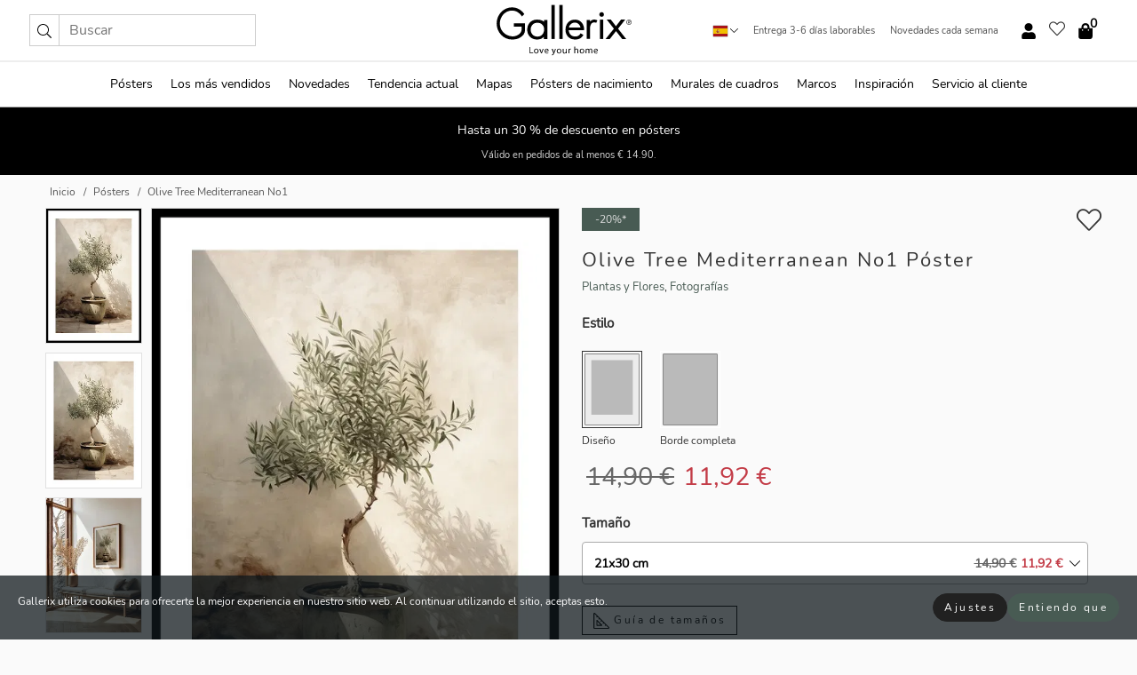

--- FILE ---
content_type: text/html; charset=UTF-8
request_url: https://gallerix.es/poster/6073-olive-tree-mediterranean-no1
body_size: 20645
content:
<!DOCTYPE html>
<html lang="es-ES">

<head><script>(function(w,i,g){w[g]=w[g]||[];if(typeof w[g].push=='function')w[g].push(i)})
(window,'GTM-NKPLNM7','google_tags_first_party');</script><script>(function(w,d,s,l){w[l]=w[l]||[];(function(){w[l].push(arguments);})('set', 'developer_id.dYzg1YT', true);
		w[l].push({'gtm.start':new Date().getTime(),event:'gtm.js'});var f=d.getElementsByTagName(s)[0],
		j=d.createElement(s);j.async=true;j.src='/62sa/';
		f.parentNode.insertBefore(j,f);
		})(window,document,'script','dataLayer');</script>
  <title>
    Olive Tree Mediterranean No1 Póster | Plantas y Flores | Gallerix.es  </title>
  <meta name="description" content="Póster Olive Tree Mediterranean No1. Un olivo de hojas estrechas de color verde grisáceo se alza en una maceta clásica junto a una pared enlucida..." />
  <link rel="preload" href="/node_modules/photoswipe/dist/photoswipe.css?v=5.3.3" as="style"
    onload="this.onload=null;this.rel='stylesheet'">
  <!-- <link rel="preload" href="/node_modules/photoswipe/dist/default-skin/default-skin.css" as="style" onload="this.onload=null;this.rel='stylesheet'"> -->

  <meta property="og:title" content="Olive Tree Mediterranean No1">
  <meta property="og:description"
    content="Un olivo de hojas estrechas de color verde grisáceo se alza en una maceta clásica junto a una pared enlucida iluminada por el sol. Las sombras suaves y los tonos naturales crean una atmósfera mediterránea y relajada. Este póster con motivos botánicos resalta la simplicidad y queda perfecto en la cocina, el pasillo u otras estancias donde se busca la tranquilidad.">
  <meta property="og:type" content="product">
  <meta property="og:url" content="https://gallerix.es/poster/6073-olive-tree-mediterranean-no1">
  <meta property="og:site_name" content="Gallerix.es">
  <meta property="product:retailer_item_id" content="6073">
  <meta property="product:availability" content="instock">

  <link rel="alternate" hreflang="sv-se" href="https://gallerix.se/poster/6073-olive-tree-mediterranean-no1"><link rel="alternate" hreflang="de-de" href="https://gallerix.de/poster/6073-olive-tree-mediterranean-no1"><link rel="alternate" hreflang="da-dk" href="https://gallerix-home.dk/plakat/6073-olive-tree-mediterranean-no1"><link rel="alternate" hreflang="en-gb" href="https://gallerix.co.uk/poster/6073-olive-tree-mediterranean-no1"><link rel="alternate" hreflang="fi-fi" href="https://gallerix.fi/juliste/6073-olive-tree-mediterranean-no1"><link rel="alternate" hreflang="nl-nl" href="https://gallerix.nl/poster/6073-olive-tree-mediterranean-no1"><link rel="alternate" hreflang="de-at" href="https://gallerix.at/poster/6073-olive-tree-mediterranean-no1"><link rel="alternate" hreflang="pl-pl" href="https://gallerix.pl/plakat/6073-olive-tree-mediterranean-no1"><link rel="alternate" hreflang="fr-fr" href="https://gallerix.fr/affiche/6073-olive-tree-mediterranean-no1"><link rel="alternate" hreflang="es-es" href="https://gallerix.es/poster/6073-olive-tree-mediterranean-no1"><link rel="alternate" hreflang="cs-cz" href="https://gallerix.cz/plakat/6073-olive-tree-mediterranean-no1"><link rel="alternate" hreflang="it-it" href="https://gallerix.it/poster-stampe/6073-olive-tree-mediterranean-no1"><link rel="alternate" hreflang="en-ie" href="https://gallerix.ie/poster/6073-olive-tree-mediterranean-no1"><link rel="alternate" hreflang="nl-be" href="https://gallerix.be/poster/6073-olive-tree-mediterranean-no1"><link rel="alternate" hreflang="hu-hu" href="https://gallerix.hu/poszter/6073-olive-tree-mediterranean-no1"><link rel="alternate" hreflang="sk-sk" href="https://gallerix.sk/plagat/6073-olive-tree-mediterranean-no1"><link rel="alternate" hreflang="de-ch" href="https://gallerix.ch/poster/6073-olive-tree-mediterranean-no1"><link rel="alternate" hreflang="pt-pt" href="https://gallerix.pt/poster/6073-olive-tree-mediterranean-no1"><link rel="alternate" hreflang="fr-lu" href="https://gallerix.lu/affiche/6073-olive-tree-mediterranean-no1"><link rel="alternate" hreflang="nb-no" href="https://gallerix-home.no/plakat/6073-olive-tree-mediterranean-no1"><link rel="alternate" hreflang="et-ee" href="https://gallerix.ee/poster/6073-olive-tree-mediterranean-no1"><link rel="alternate" hreflang="lv-lv" href="https://gallerix.lv/plakats/6073-olive-tree-mediterranean-no1"><link rel="alternate" hreflang="lt-lt" href="https://gallerix.lt/plakatas/6073-olive-tree-mediterranean-no1"><link rel="alternate" hreflang="ro-ro" href="https://gallerix.ro/poster/6073-olive-tree-mediterranean-no1">
  <!-- PRECONNECTS -->

<!-- <link href="https://www.googletagmanager.com" rel="preconnect">
<link href="https://googleads.g.doubleclick.net" rel="preconnect">
<link href="https://www.google-analytics.com" rel="preconnect"> -->

<!-- <link href="//www.googletagmanager.com" rel="dns-prefetch">
<link href="//googleads.g.doubleclick.net" rel="dns-prefetch">
<link href="//www.google-analytics.com" rel="dns-prefetch"> -->


<!-- <link href="https://connect.facebook.net" rel="preconnect">
<link href="//connect.facebook.net" rel="dns-prefetch"> -->
<!-- <link href="https://bat.bing.com" rel="preconnect"> -->
<!-- <link href="//bat.bing.com" rel="dns-prefetch"> -->
<!-- <link href="https://e.clarity.ms" rel="preconnect"> -->
<!-- <link href="//e.clarity.ms" rel="dns-prefetch"> -->
<!-- <link href="https://s.pinimg.com" rel="preconnect"> -->
<!-- <link href="//s.pinimg.com" rel="dns-prefetch"> -->

<!-- FONTS -->
<link rel="preload" href="/fonts/Nunito_Sans/NunitoSans-400-latin.woff2" as="font" type="font/woff2" crossorigin>
<link rel="preload" href="/fonts/Nunito_Sans/NunitoSans-400-latin-ext.woff2" as="font" type="font/woff2" crossorigin>
<link rel="preload" href="/fonts/Montserrat/Montserrat-300-latin.woff2" as="font" type="font/woff2" crossorigin>
<link rel="preload" href="/fonts/Montserrat/Montserrat-300-latin-ext.woff2" as="font" type="font/woff2" crossorigin>
<!-- <link rel="preconnect" href="https://fonts.googleapis.com">
<link rel="preconnect" href="https://fonts.gstatic.com" crossorigin>
<link href="https://fonts.googleapis.com/css2?family=Montserrat:wght@300;500&family=Nunito+Sans&display=swap" rel="stylesheet"> -->

<link rel="preload" href="/lib/fontawesome/webfonts/fa-solid-900.woff2" as="font" type="font/woff2" crossorigin>
<link rel="preload" href="/lib/fontawesome/webfonts/fa-light-300.woff2" as="font" type="font/woff2" crossorigin>
<link rel="preload" href="/lib/fontawesome/webfonts/fa-regular-400.woff2" as="font" type="font/woff2" crossorigin>
<!-- <link rel="preload" href="/lib/fontawesome/webfonts/fa-brands-400.woff2" as="font" type="font/woff2" crossorigin> -->


<meta http-equiv="Content-Type" content="text/html; charset=utf-8" />
<meta http-equiv="Content-Language" content="es" />
<meta name="viewport" content="width=device-width, initial-scale=1">
<!-- <meta name="robots" content="INDEX,FOLLOW"/> -->

<link rel="stylesheet" href="/dist/css/bootstrap-grid.min.css" />


<style>
  @font-face{font-family:Montserrat;font-style:normal;font-weight:300;font-display:swap;src:local("Montserrat"),url(/fonts/Montserrat/Montserrat-300-latin-ext.woff2) format("woff2");unicode-range:U+0100-024F,U+0259,U+1E00-1EFF,U+2020,U+20A0-20AB,U+20AD-20CF,U+2113,U+2C60-2C7F,U+A720-A7FF}@font-face{font-family:Montserrat;font-style:normal;font-weight:300;font-display:swap;src:local("Montserrat"),url(/fonts/Montserrat/Montserrat-300-latin.woff2) format("woff2");unicode-range:U+0000-00FF,U+0131,U+0152-0153,U+02BB-02BC,U+02C6,U+02DA,U+02DC,U+2000-206F,U+2074,U+20AC,U+2122,U+2191,U+2193,U+2212,U+2215,U+FEFF,U+FFFD}@font-face{font-family:Montserrat;font-style:normal;font-weight:500;font-display:swap;src:local("Montserrat"),url(/fonts/Montserrat/Montserrat-500.woff2) format("woff2");unicode-range:U+0100-024F,U+0259,U+1E00-1EFF,U+2020,U+20A0-20AB,U+20AD-20CF,U+2113,U+2C60-2C7F,U+A720-A7FF}@font-face{font-family:Montserrat;font-style:normal;font-weight:500;font-display:swap;src:local("Montserrat"),url(/fonts/Montserrat/Montserrat-500.woff2) format("woff2");unicode-range:U+0000-00FF,U+0131,U+0152-0153,U+02BB-02BC,U+02C6,U+02DA,U+02DC,U+2000-206F,U+2074,U+20AC,U+2122,U+2191,U+2193,U+2212,U+2215,U+FEFF,U+FFFD}@font-face{font-family:"Nunito Sans";font-style:normal;font-weight:400;font-display:swap;src:local("Nunito Sans"),url(/fonts/Nunito_Sans/NunitoSans-400-latin-ext.woff2) format("woff2");unicode-range:U+0100-024F,U+0259,U+1E00-1EFF,U+2020,U+20A0-20AB,U+20AD-20CF,U+2113,U+2C60-2C7F,U+A720-A7FF}@font-face{font-family:"Nunito Sans";font-style:normal;font-weight:400;font-display:swap;src:local("Nunito Sans"),url(/fonts/Nunito_Sans/NunitoSans-400-latin.woff2) format("woff2");unicode-range:U+0000-00FF,U+0131,U+0152-0153,U+02BB-02BC,U+02C6,U+02DA,U+02DC,U+2000-206F,U+2074,U+20AC,U+2122,U+2191,U+2193,U+2212,U+2215,U+FEFF,U+FFFD}</style>
<style>
  :root{--orange:coral;--red:#cd1f26;--gallerixGreen:#475b52;--gallerixLightGreen:#a5b3a7;--header-font-family:Montserrat,sans-serif;--text-font-family:"Nunito Sans",sans-serif}*,:after,:before{-moz-box-sizing:border-box;-webkit-box-sizing:border-box;box-sizing:border-box}html{-ms-text-size-adjust:100%;-webkit-text-size-adjust:100%;-webkit-font-smoothing:antialiased}body{margin:0;color:#333;background:#fafafa;font-family:var(--text-font-family);font-size:14px}svg:not(:root){overflow:hidden}a{color:var(--gallerixGreen);text-decoration:none;background-color:transparent}.icon{display:inline-block;width:1em;height:1em;stroke-width:0;stroke:currentColor;fill:currentColor;pointer-events:none;line-height:1}.btn{position:relative;display:inline-block;outline:0;z-index:1;padding:.5em 1em;border-radius:0;font-size:12px;text-align:center;letter-spacing:.2em;font-family:var(--text-font-family);font-weight:400;text-decoration:none;cursor:pointer}.btn--big{text-transform:uppercase;padding:1.6em 2.4em}.btn--round{border-radius:18px;font-family:var(--text-font-family);padding:5px 15px}.topbar__left,.topbar__right{height:100%;display:flex;align-items:center}.topbar__right{justify-content:flex-end}.topbar-mobile-menu{display:flex;align-items:center;gap:.8em}@media only screen and (min-width:768px){.topbar-mobile-menu{display:none}}#hamburger-nav-icon{width:25px;height:20px;position:relative;margin:14px auto 10px 10px;-webkit-transform:rotate(0);-moz-transform:rotate(0);-o-transform:rotate(0);transform:rotate(0);-webkit-transition:.5s ease-in-out;-moz-transition:.5s ease-in-out;-o-transition:.5s ease-in-out;transition:.5s ease-in-out;cursor:pointer;z-index:1001}#hamburger-nav-icon span{display:block;position:absolute;height:1px;width:100%;background:#222;border-radius:1px;opacity:1;left:0;-webkit-transform:rotate(0);-moz-transform:rotate(0);-o-transform:rotate(0);transform:rotate(0);-webkit-transition:.25s ease-in-out;-moz-transition:.25s ease-in-out;-o-transition:.25s ease-in-out;transition:.25s ease-in-out}.hover-menu{position:relative;text-align:center;display:flex;align-items:center;float:right;padding:0;margin:0;height:100%}.hover-button{padding:0 8px;position:relative;z-index:10;display:block;width:100%;height:100%;cursor:pointer;-webkit-backface-visibility:hidden;backface-visibility:hidden;color:#000}.hover-panel{overflow:auto;position:fixed;width:480px;max-width:90%;height:auto;min-height:100%;top:0;bottom:0;padding:0;text-align:left;background:#fff;z-index:1266;-webkit-overflow-scrolling:touch;transition:all .6s cubic-bezier(.2,1,.3,1);color:#333}.hover-panel-right{right:-480px;border-left:1px solid #333}.items-in-cart{position:absolute;right:2px;top:-8px;font-weight:700;font-family:var(--text-font-family)}.site-menu{padding:0;list-style:none;width:100%;margin:0}.site-menu>li{display:inline-block;color:#000}.site-menu a{color:#000}.site-menu a:hover{text-decoration:none}.site-menu>li>a{margin:0 8px;line-height:50px;display:block}.site-menu .main-sub-container{background:#fff;position:absolute;left:0;top:51px;z-index:75;width:100%;text-align:left;background:#fefefe;display:none;color:#000;padding-bottom:15px;border-top:2px solid #ccc;border-bottom:2px solid #ccc;box-shadow:inset 0 10px 22px -23px rgba(0,0,0,.75)}.site-menu .main-sub-container.show{display:block}.main-sub-container .sub-container-wrapper{display:flex;flex-direction:column;justify-content:space-around}.site-menu .main-sub-container>div{padding:0 20px}.site-menu .main-sub-container .top-horizontal{display:flex;padding:20px;margin-bottom:20px;border-bottom:1px solid #ccc}.site-menu .main-sub-container .bottom-horizontal{display:flex}.site-menu .top-horizontal a{font-weight:700;margin-right:20px}.site-menu a:hover{color:#999}.site-menu>li:before{position:absolute;bottom:0;content:" ";border-right:7px solid transparent;border-bottom:7px solid #ccc;border-left:7px solid transparent;transform:translateX(-50%);width:0;height:0;opacity:0}.site-menu>li:hover:before{opacity:.9}.site-menu .main-sub-container ul{list-style:none;padding:0;padding:0 25px;border-left:1px solid #ccc}.site-menu .main-sub-container ul:first-child{border-left:none}.site-menu .main-sub-container ul.extend-prev-ul{padding-top:40px;border-left:none}.site-menu .main-sub-container ul .sub-heading{font-weight:700;padding:10px 0}.topbar .web-logo img{height:76px}.country-selector__overlay{position:fixed;top:0;bottom:0;left:0;right:0;z-index:10;display:none;background:0 0}.country-selector .icon--chevron-up{font-size:.6rem;transform:rotate(180deg)}.flag-icon{width:16px;height:12px;box-shadow:0 0 1px #000}.country-list{opacity:0;position:absolute;z-index:-1;top:100%;right:0}.camp-mark{display:inline-block;padding:4px 15px;background-color:var(--gallerixGreen);background-position:initial;background-repeat:initial;background:var(--gallerixGreen);color:#ddd;font-size:11px;text-transform:uppercase}.camp-mark.product-page{margin-bottom:20px;margin-right:10px;font-size:12px}.header-search{border:1px solid #d9d9d9;display:flex;align-items:center}.header-search__btn{background:0 0;border:0;font-size:1rem;padding:0 .5em}.header-search__input{background:0 0;border:0;font-size:1rem;padding:.3em .7em;border-left:1px solid #d9d9d9;outline:transparent}.input-group{position:relative;display:-ms-flexbox;display:flex;-ms-flex-wrap:wrap;flex-wrap:wrap;-ms-flex-align:stretch;align-items:stretch;width:100%}.label-inv-term{position:absolute;left:-9999px}.gallery-search-input-group .input-group-prepend{background-color:#fff;font-size:16px}.gallery-search-input-group .form-control,.gallery-search-input-group .input-group-prepend{border-color:#ccc;border-radius:1px;font-size:16px}.input-group-prepend{margin-right:-1px}.input-group-append,.input-group-prepend{display:-ms-flexbox;display:flex}.input-group>.input-group-append:last-child>.btn:not(:last-child):not(.dropdown-toggle),.input-group>.input-group-append:last-child>.input-group-text:not(:last-child),.input-group>.input-group-append:not(:last-child)>.btn,.input-group>.input-group-append:not(:last-child)>.input-group-text,.input-group>.input-group-prepend>.btn,.input-group>.input-group-prepend>.input-group-text{border-top-right-radius:0;border-bottom-right-radius:0}.gallery-search-input-group .input-group-prepend,.gallery-search-input-group .input-group-text{background-color:#fff;font-size:12px}.input-group-text{display:-ms-flexbox;display:flex;-ms-flex-align:center;align-items:center;padding:.375rem .75rem;margin-bottom:0;font-size:1rem;font-weight:400;line-height:1.5;color:#495057;text-align:center;white-space:nowrap;background-color:#e9ecef;border:1px solid #ced4da;border-radius:.25rem}.form-control{display:block;width:100%;height:calc(1.5em + .75rem + 2px);padding:.375rem .75rem;font-size:1rem;font-weight:400;line-height:1.5;color:#495057;background-color:#fff;background-clip:padding-box;border:1px solid #ced4da;border-radius:.25rem;transition:border-color .15s ease-in-out,box-shadow .15s ease-in-out}.input-group>.custom-file,.input-group>.custom-select,.input-group>.form-control,.input-group>.form-control-plaintext{position:relative;-ms-flex:1 1 auto;flex:1 1 auto;width:1%;min-width:0;margin-bottom:0}.float-left{float:left}@media (max-width:992px){.navbar-left,.navbar-right{display:none}.navbar{position:absolute;left:-1000px}.site-menu .top-horizontal a{margin-bottom:8px}.topbar{top:0;left:0;height:45px;width:100%;z-index:1205;background:#fff;border-bottom:1px solid #ccc;text-align:center}.topbar.row{margin:0}.topbar .web-logo img{height:32px;text-align:center}.site-menu{position:fixed;width:480px;max-width:90%;height:auto;min-height:100%;top:45px;bottom:0;padding:0 0 45px 0;text-align:left;background:#fff;z-index:1011;overflow-y:scroll;-webkit-overflow-scrolling:touch;transition:all .6s cubic-bezier(.2,1,.3,1);color:#333;left:-480px;border-right:1px solid #333}.site-menu.panel-active{left:-16px}.site-menu>li{display:block;padding-left:16px;position:relative;border-bottom:1px solid #eee}.site-menu li a{display:block}.site-menu li .main-sub-container{transition:all linear .2s;display:none}.site-menu>li.active .main-sub-container{display:block}.site-menu .main-sub-container .bottom-horizontal,.site-menu .main-sub-container .top-horizontal{flex-direction:column;padding:11px 0 11px 10px;margin-bottom:7px}.site-menu .main-sub-container ul{min-height:0}.site-menu .main-sub-container ul.extend-prev-ul{padding-top:0}.site-menu li .main-sub-container+i{position:absolute;right:13px;top:18px;transition:all linear .2s}.site-menu li.active .main-sub-container+i{transform:rotate(180deg)}.site-menu .main-sub-container{border:none;position:relative;padding:3px 0;top:0;left:0}.site-menu>li:before{display:none}.site-menu .main-sub-container ul{border-left:none;padding:0 0 0 7px;margin-left:3px;float:none}.search-form{width:100%;position:absolute;top:-100px;left:0;background:#fff}.search-form.active{top:45px;border-bottom:1px solid #eee;padding:13px 10px}n-sub-container ul li{padding:5px 0}.site-menu>li .navbar-text{width:100%;display:block;padding:0}}.top-menu-icon{font-size:18px}@media (min-width:768px){header .navbar-right ul{opacity:1}}.heading{letter-spacing:.2em;text-transform:uppercase;font-weight:300;font-family:var(--header-font-family)}.line-header,h2.header{position:relative;color:#303030;font-size:16px;margin:50px 0 30px;width:100%}.line-header:before,h2.header:before{content:"";display:block;border-top:solid 1px #c1c1c1;width:100%;height:1px;position:absolute;top:50%;z-index:1}.line-header span,h2.header span{background:#fafafa;padding:0 20px;position:relative;z-index:5}.text-center{text-align:center!important}.jumbo{width:100%;height:25vh;align-items:center;justify-content:center;display:flex;position:relative}@media only screen and (min-width:576px){.jumbo{height:45vh}}@media only screen and (min-width:768px){.jumbo{height:calc(100vh - 172px)}}.jumbo--fs{height:calc(100vh - 172px)}.jumbo--fs .jumbo__shield{display:flex!important}.jumbo__img{position:absolute;width:100%;height:100%;object-fit:cover;top:0;right:0;bottom:0;left:0;z-index:-1}.jumbo__shield{flex-direction:column;color:#fff;text-align:center;padding:25px;background:rgba(0,0,0,.3);display:none}@media only screen and (min-width:768px){.jumbo__shield{padding:100px;display:flex!important}}.jumbo__shield .heading,.jumbo__shield p{margin-bottom:15px}@media only screen and (min-width:768px){.jumbo__shield{padding:100px}}.jumbo small{font-size:.95rem;font-weight:400}@media only screen and (min-width:768px){.jumbo small{font-size:.75rem}}.jumbo__title{font-size:1.2rem;font-weight:400}@media only screen and (min-width:768px){.jumbo__title{font-size:1.8rem;font-weight:300}}.jumbo__btn{margin-top:1em}.usp-banner{background:#fff;text-align:center;color:#4d4d4d;font-size:.7rem}.usp-banner--mobile{display:block;border-bottom:1px solid #eee}@media only screen and (min-width:992px){.usp-banner--mobile{display:none}}.usp-banner--desktop{display:none}@media only screen and (min-width:992px){.usp-banner--desktop{display:block;margin-right:1em}}.usp-banner>ul{display:inline-block;margin:0;padding:0}.usp-banner>ul>li{display:inline-block;padding:0 7px;line-height:35px}.info-banner{text-align:center;width:100%;z-index:72}.info-banner__item{width:100%;z-index:0;font-size:1rem;display:none;z-index:1;line-height:28px;padding:10px 0}@media only screen and (min-width:768px){.info-banner__item{line-height:31px}}.info-banner__item--active{display:block!important}.campaign-marks{display:flex;justify-content:center;margin-bottom:5px}.gallery-list,.product-item{position:relative;padding:0 1px;font-size:11px;margin:10px 0;padding:0 6px;display:flex;flex-direction:column}@media only screen and (min-width:768px){.product-item{padding:0 2%}}.product-item__details{margin-top:auto;display:flex;justify-content:space-between;text-align:center;position:relative}.product-item__details .list-info{flex:1 1 auto;max-width:100%}@media (min-width:768px){.product-item__details .list-fav{position:absolute;right:2px;top:0}}.product-item__img{margin-bottom:10px;position:relative;padding-bottom:140.1%;height:0}.product-item__img img{border:1px solid #ccc;max-width:100%;width:100%;height:auto;position:absolute;top:0;right:0;bottom:0;left:0;margin:auto}.product-item__img img.crossfadebottom{position:absolute;opacity:0;transition:all .3s ease-in}.product-item__title{color:#333;font-size:.9rem;margin:0;line-height:1.5rem;overflow:hidden;text-overflow:ellipsis;white-space:nowrap}.star-rating-holder{display:flex}.star-rating-holder .star{width:26px;height:26px;margin-right:1px;color:#000;display:flex;align-items:center}.star-rating-holder .star-small{padding:3px 3px;font-size:18px}.star-rating-holder .star-medium{padding:3px 5px;font-size:25px}.star-rating-holder .star-large{padding:8px 15px;font-size:25px}.container,.container-fluid,.container-lg,.container-md,.container-sm,.container-xl{width:100%;padding-right:15px;padding-left:15px;margin-right:auto;margin-left:auto}.d-flex{display:flex}.fa,.fab,.fad,.fal,.far,.fas{-moz-osx-font-smoothing:grayscale;-webkit-font-smoothing:antialiased;display:inline-block;font-style:normal;font-variant:normal;text-rendering:auto;line-height:1}.fa,.fas{font-family:'Font Awesome 5 Pro';font-weight:900}.fal{font-family:'Font Awesome 5 Pro';font-weight:300}.fab{font-family:'Font Awesome 5 Brands';font-weight:400}.fa-fw{text-align:center;width:1.25em}.slider{position:relative;margin-left:-15px;margin-right:-15px}@media only screen and (min-width:768px){.slider{margin-left:0;margin-right:0}}.slider__frame{overflow:hidden}.slider__wrapper{overflow-x:scroll;padding-left:15px;margin-left:0;margin-right:0}@media only screen and (min-width:768px){.slider__wrapper{padding-left:15px;margin-left:-15px;margin-right:-15px}}.slider__wrapper::-webkit-scrollbar{display:none}.slider__list{display:flex;list-style-type:none;margin:0;padding:0;position:relative}.slider__item{width:47%;padding:0 15px 0 0!important;flex-shrink:0}@media only screen and (min-width:768px){.slider__item{width:16.6666666667%}}.slider__btn{display:none;position:absolute;top:50%;transform:translateY(-50%);z-index:1;font-size:25px;background:0 0;border:0}@media only screen and (min-width:768px){.slider__btn{display:flex}}.slider__btn--prev{left:0;transform:rotate(-90deg)}@media only screen and (min-width:1300px){.slider__btn--prev{left:-75px}}.slider__btn--next{right:0;transform:rotate(90deg)}@media only screen and (min-width:1300px){.slider__btn--next{right:-75px}}.breadcrumbs{margin:10px 0 15px;padding:0}.breadcrumbs a{color:#565656}.breadcrumbs>li{color:#565656;display:inline-block;font-size:12px}.breadcrumbs>li:first-child:before{content:"";margin:0}.breadcrumbs>li:before{font-family:var(--text-font-family);content:"/";margin:0 5px}</style>


  <link rel="canonical" href="https://gallerix.es/poster/6073-olive-tree-mediterranean-no1" />

<link rel="icon" type="image/png" href="https://gallerix.es/img/favicon.png?1" />
<link rel="apple-touch-icon" href="https://gallerix.es/img/favicon.png?1"/>
<link rel="icon" type="image/svg+xml" href="https://gallerix.es/img/favicon.svg?1" />
<link rel="preload" href="/vendor/twbs/bootstrap/dist/css/bootstrap.min.css" as="style" onload="this.onload=null;this.rel='stylesheet'">
<noscript><link rel="stylesheet" href="/vendor/twbs/bootstrap/dist/css/bootstrap.min.css"></noscript>

<!-- <link rel="stylesheet" href="/lib/fontawesome/css/all.min.css" /> -->



<link rel="preload" href="/lib/fontawesome/css/bare.min.css?rel=1766144796396" as="style" onload="this.onload=null;this.rel='stylesheet'">
<noscript><link rel="stylesheet" href="/lib/fontawesome/css/bare.min.css?rel=1766144796396"></noscript>


<link rel="stylesheet" href="/dist/css/style.min.css?rel=1766144796396" />


<script>
const siteSettings = {
  locale: "es_ES",
  currencyCode: "EUR",
  countryCode: "es",
  languageCode: "es",
  clerkKey: "xgNyo3Wmu6BilkHlCHVGP5M9w5djEvul",
  vatPercentage: 21.00,
  siteUrl: "https://gallerix.es",
};

const visitor = {
  uniqid: "AYwxcCJ5FUM7CAuK97QERWZer",
};

const locale = "es_ES";
</script>

<script>
window.dataLayer = window.dataLayer || [];
</script>

<script>
  function gtag(){
    window.dataLayer.push(arguments);
  }
</script>

<!-- Google Tag Manager -->
<script>
(function(w,d,s,l,i){w[l]=w[l]||[];w[l].push({'gtm.start':
new Date().getTime(),event:'gtm.js'});var f=d.getElementsByTagName(s)[0],
j=d.createElement(s),dl=l!='dataLayer'?'&l='+l:'';j.async=true;j.src=
'https://www.googletagmanager.com/gtm.js?id='+i+dl;f.parentNode.insertBefore(j,f);
})(window,document,'script','dataLayer','GTM-NKPLNM7');
</script>
<!-- End Google Tag Manager -->


<!-- Facebook Pixel Code
<script>
    !function(f,b,e,v,n,t,s){if(f.fbq)return;n=f.fbq=function(){n.callMethod?
    n.callMethod.apply(n,arguments):n.queue.push(arguments)};if(!f._fbq)f._fbq=n;
    n.push=n;n.loaded=!0;n.version='2.0';n.queue=[];t=b.createElement(e);t.async=!0;
    t.src=v;s=b.getElementsByTagName(e)[0];s.parentNode.insertBefore(t,s)}(window,
    document,'script','https://connect.facebook.net/en_US/fbevents.js');
    fbq('init', '337926019941974'); // Insert your pixel ID here.
    fbq('track', 'PageView');
</script>
<noscript><img height="1" width="1" style="display:none" src="https://www.facebook.com/tr?id=337926019941974&ev=PageView&noscript=1"/></noscript>
DO NOT MODIFY -->
<!-- End Facebook Pixel Code -->

<!-- Pinterest Tag -->
<!-- <script>
!function(e){if(!window.pintrk){window.pintrk = function () {
window.pintrk.queue.push(Array.prototype.slice.call(arguments))};var
  n=window.pintrk;n.queue=[],n.version="3.0";var
  t=document.createElement("script");t.async=!0,t.src=e;var
  r=document.getElementsByTagName("script")[0];
  r.parentNode.insertBefore(t,r)}}("https://s.pinimg.com/ct/core.js");
pintrk('load', '');
pintrk('page');
</script>
<noscript>
<img height="1" width="1" style="display:none;" alt=""
  src="https://ct.pinterest.com/v3/?event=init&tid=&pd[em]=<hashed_email_address>&noscript=1" />
</noscript> -->
<!-- end Pinterest Tag -->

<!-- Bing tag --><!--
<script>
  (function(w,d,t,r,u)
  {
    var f,n,i;
    w[u]=w[u]||[],f=function()
    {
      var o={ti:"137005617"};
      o.q=w[u],w[u]=new UET(o),w[u].push("pageLoad")
    },
    n=d.createElement(t),n.src=r,n.async=1,n.onload=n.onreadystatechange=function()
    {
      var s=this.readyState;
      s&&s!=="loaded"&&s!=="complete"||(f(),n.onload=n.onreadystatechange=null)
    },
    i=d.getElementsByTagName(t)[0],i.parentNode.insertBefore(n,i)
  })
  (window,document,"script","//bat.bing.com/bat.js","uetq");
</script>-->
<!-- End Bing tag -->

<!-- Start of Clerk.io E-commerce Personalisation tool - www.clerk.io -->
<script type="text/javascript">
    (function(w,d){
    var e=d.createElement('script');e.type='text/javascript';e.async=true;
    e.src=(d.location.protocol=='https:'?'https':'http')+'://cdn.clerk.io/clerk.js';
    var s=d.getElementsByTagName('script')[0];s.parentNode.insertBefore(e,s);
    w.__clerk_q=w.__clerk_q||[];w.Clerk=w.Clerk||function(){w.__clerk_q.push(arguments)};
    })(window,document);

    Clerk('config', {
      key: 'xgNyo3Wmu6BilkHlCHVGP5M9w5djEvul',
      visitor: 'AYwxcCJ5FUM7CAuK97QERWZer',
      debug: {
        enable: false,
        level: 'log'
      }
    });
</script>
<!-- End of Clerk.io E-commerce Personalisation tool - www.clerk.io -->
  <style>
    .favourite-flap{background:#fff;position:fixed;bottom:110px;right:-7px;color:#333;border:1px solid #eee;border-right:none;padding:7px 12px 7px 7px;border-radius:10px 0 0 10px;z-index:500;transition:all .2s ease}.main-product-image img{width:100%}.product-images{padding:0 0 35px 0;display:flex}.main-product-image a{position:relative;display:block;padding-bottom:calc(800 / 571 * 100%)}.main-product-image img{position:absolute;top:0;left:0;width:100%}.main-product-image{order:2;width:80%;padding:0 10px}.product-thumbs{order:1;width:20%;margin-top:0;overflow:hidden;list-style:none;padding:0 0 0 10px}.product-thumbs img{width:100%;border:1px solid #e1e1e1}.product-thumb{min-height:30px;transition:opacity .15s ease-in;width:100%;margin-bottom:10px}.product-thumb:last-child{margin-bottom:0}.product-thumb--portrait img{aspect-ratio:50/70}.product-thumb--landscape img{aspect-ratio:70/50}@media (max-width:767px){.product-images{padding:0 0 20px}.main-product-image{width:80%}.product-thumbs{order:2;width:20%;margin-top:0;padding:0 8px}.product-thumb{width:100%;margin-bottom:10px}.product-thumb:last-child{margin-bottom:0}}.gallery-product-title{font-size:22px;margin-top:0;letter-spacing:2px;font-weight:300}.product-option-img>li:first-child{margin-left:0}.product-option-img>li{float:left;margin:10px;cursor:pointer}.product-option-img span{font-size:12px;display:block;padding-top:5px}.product-option-img img{padding:2px;border:1px solid #fff}.view-frames{width:100%}.product-option__header,.product-options h4{font-weight:700;font-size:15px;margin:20px 0 10px}#btn-add-cart+ul{list-style:none;display:flex;margin:0;padding:0;width:100%;justify-content:space-evenly}#btn-add-cart+ul li{margin:10px 5px}.gallery-price{color:#333;font-weight:300;font-size:40px}  </style>
  <script>
    const productData = {
      id: '6073',
      name: `Olive Tree Mediterranean No1`,
      category: 'poster'
    };
  </script>
</head>

<body itemscope itemtype="http://schema.org/ItemPage">
  <!-- Google Tag Manager (noscript) -->
<noscript><iframe src="https://www.googletagmanager.com/ns.html?id=GTM-NKPLNM7" height="0" width="0" style="display:none;visibility:hidden"></iframe></noscript>
<!-- End Google Tag Manager (noscript) -->
 
<meta itemprop="url" content="https://gallerix.es/poster/6073-olive-tree-mediterranean-no1" />
<header class="navigation ">
  <!-- search dialog -->
  <div class="search-dialog container">
    <section class="search-dialog__body">
      <ul class="search-results" id="clerk-results"></ul>
      <div class="fs-dialog-search-area__no-items flex-center" style="display:none">
        <p>Lamentablemente tu búsqueda no dio resultados.</p>
        <div class="btn btn-outline--white btn--big fs-dialog-search-area__close">Cerrar</div>
      </div>
      <br />
      <br />
      <div class="flex-center">
        <a href="/search" class="btn btn--black btn--big fs-dialog-search-area__btn" style="display:none;">Mostrar todos los resultados</a>
      </div>
    </section>
  </div>
	<div class="topbar brand-area">
		<div class="topbar-left topbar__left">
			<div class="mobile-menu-btn topbar-mobile-menu">
				<div class="topbar-mobile-menu__btn" id="menu-btn">
					<div id="hamburger-nav-icon">
						<span></span>
						<span></span>
						<span></span>
						<span></span>
					</div>
				</div>
				<div class="topbar-mobile-menu__search open-search">
					<img src="/img/svg-icons/search.svg?47" fetchpriority="high" class="icon icon--search " />				</div>
			</div>

			<div class="search-form">
				<form class="w-70" method="get" action="/search" itemscope itemprop="potentialAction" itemtype="http://schema.org/SearchAction">
					<meta itemprop="target" content="https://gallerix.es/search/?s={s}">
					
                    <div class="header-search">
            <div class="header-search__item">
              <button class="header-search__btn" role="button" aria-label="Buscar"><img src="/img/svg-icons/search.svg?47" fetchpriority="high" class="icon icon--search " /></button>
            </div>
            <input type="text" name="s" class="header-search__item header-search__input" placeholder="Buscar" value="" id="search_inp" itemprop="query-input" autocomplete="off" />
          </div>
          				</form>
			</div>
			
		</div>
		<div class="topbar-center  topbar__center">
			
			<a class="web-logo" href="https://gallerix.es" style="z-index:1;">
				<picture>
					<source srcset="/img/logo_black.svg" media="(max-width:992px)" />
					<img alt="Gallerix logo" src="/img/gallerix_logo_slogan.svg" width="152" height="76" />
				</picture>

			</a>
		</div>
		<div class="topbar-right topbar__right">
		<div class="usp-banner usp-banner--desktop">
			<ul>
				<li>	
					<div class="country-selector">
						
						<svg class="flag-icon"><use xlink:href="/img/flags.svg?23#es" /></svg>
						<img src="/img/svg-icons/chevron-up.svg?47" fetchpriority="high" class="icon icon--chevron-up " />						
						<div class="country-selector__overlay"></div>
						<ul class="country-list">
						<li class="country-list__item"><a href="https://gallerix.be"><svg class="flag-icon"><use xlink:href="/img/flags.svg?23#be" /></svg> België</a></li><li class="country-list__item"><a href="https://gallerix.cz"><svg class="flag-icon"><use xlink:href="/img/flags.svg?23#cz" /></svg> Česká republika</a></li><li class="country-list__item"><a href="https://gallerix-home.dk"><svg class="flag-icon"><use xlink:href="/img/flags.svg?23#dk" /></svg> Danmark</a></li><li class="country-list__item"><a href="https://gallerix.de"><svg class="flag-icon"><use xlink:href="/img/flags.svg?23#de" /></svg> Deutschland</a></li><li class="country-list__item"><a href="https://gallerix.ee"><svg class="flag-icon"><use xlink:href="/img/flags.svg?23#ee" /></svg> Eesti</a></li><li class="country-list__item"><a href="https://gallerix.es"><svg class="flag-icon"><use xlink:href="/img/flags.svg?23#es" /></svg> España</a></li><li class="country-list__item"><a href="https://gallerix.fr"><svg class="flag-icon"><use xlink:href="/img/flags.svg?23#fr" /></svg> France</a></li><li class="country-list__item"><a href="https://gallerix.ie"><svg class="flag-icon"><use xlink:href="/img/flags.svg?23#ie" /></svg> Ireland</a></li><li class="country-list__item"><a href="https://gallerix.it"><svg class="flag-icon"><use xlink:href="/img/flags.svg?23#it" /></svg> Italia</a></li><li class="country-list__item"><a href="https://gallerix.lv"><svg class="flag-icon"><use xlink:href="/img/flags.svg?23#lv" /></svg> Latvija</a></li><li class="country-list__item"><a href="https://gallerix.lt"><svg class="flag-icon"><use xlink:href="/img/flags.svg?23#lt" /></svg> Lietuva</a></li><li class="country-list__item"><a href="https://gallerix.lu"><svg class="flag-icon"><use xlink:href="/img/flags.svg?23#lu" /></svg> Luxembourg</a></li><li class="country-list__item"><a href="https://gallerix.hu"><svg class="flag-icon"><use xlink:href="/img/flags.svg?23#hu" /></svg> Magyarország</a></li><li class="country-list__item"><a href="https://gallerix.nl"><svg class="flag-icon"><use xlink:href="/img/flags.svg?23#nl" /></svg> Nederland</a></li><li class="country-list__item"><a href="https://gallerix-home.no"><svg class="flag-icon"><use xlink:href="/img/flags.svg?23#no" /></svg> Norge</a></li><li class="country-list__item"><a href="https://gallerix.pl"><svg class="flag-icon"><use xlink:href="/img/flags.svg?23#pl" /></svg> Polska</a></li><li class="country-list__item"><a href="https://gallerix.pt"><svg class="flag-icon"><use xlink:href="/img/flags.svg?23#pt" /></svg> Portugal</a></li><li class="country-list__item"><a href="https://gallerix.ro"><svg class="flag-icon"><use xlink:href="/img/flags.svg?23#ro" /></svg> România</a></li><li class="country-list__item"><a href="https://gallerix.ch"><svg class="flag-icon"><use xlink:href="/img/flags.svg?23#ch" /></svg> Schweiz</a></li><li class="country-list__item"><a href="https://gallerix.sk"><svg class="flag-icon"><use xlink:href="/img/flags.svg?23#sk" /></svg> Slovensko</a></li><li class="country-list__item"><a href="https://gallerix.fi"><svg class="flag-icon"><use xlink:href="/img/flags.svg?23#fi" /></svg> Suomi</a></li><li class="country-list__item"><a href="https://gallerix.se"><svg class="flag-icon"><use xlink:href="/img/flags.svg?23#se" /></svg> Sverige</a></li><li class="country-list__item"><a href="https://gallerix.co.uk"><svg class="flag-icon"><use xlink:href="/img/flags.svg?23#gb" /></svg> United Kingdom</a></li><li class="country-list__item"><a href="https://gallerix.at"><svg class="flag-icon"><use xlink:href="/img/flags.svg?23#at" /></svg> Österreich</a></li>						</ul>
					</div>
				</li>
				<li>Entrega 3-6 días laborables</li>
				<li>Novedades cada semana</li>
			</ul>
		</div>
			<ul class="hover-menu">
				<li>
											<div class="hover-button login">
							<img src="/img/svg-icons/solid-user.svg?47" fetchpriority="high" class="icon icon--solid-user top-menu-icon" />						</div>
									</li>
				<li>
					<div class="hover-panel-trigger">
						<div class="hover-button favourite-icon">
							<i class="fal fa-fw fa-heart header-fav top-menu-icon"></i>
						</div>
						<div class="hover-panel hover-panel-right slide-in-fav">
							<div class="minicart-wrapper">
								<div class="minicart-header">
									<span class="cart-close"><i class="fal fa-fw fa-times"></i></span>
									<h4>Mis favoritos</h4>
									<div></div>
								</div>
								<div class="minicart-body scrollbar">
									<ul class="minicart-items">
										
									</ul>
								</div>
								
								<div class="minicart-footer">
									<div id="fav-share-btn">
										<button class="btn btn--green share-favourite w-100">Comparte tu lista de favoritos</button>
									</div>
									<div id="fav-share-link" class="text-center" style="display:none;">
										<div><strong>Enlace a tus favoritos</strong></div>
										<a href=""></a>
									</div>
								</div>
							</div>
						</div>
					</div>
				</li>
				<li>
					<div class="hover-panel-trigger">
						<div class="hover-button header-cart-btn">
							<img src="/img/svg-icons/shopping-bag.svg?47" fetchpriority="high" class="icon icon--shopping-bag top-menu-icon " />							<span class="items-in-cart">0</span>
						</div>
						<div class="hover-panel hover-panel-right slide-in-cart">
							<div class="minicart-wrapper">
								<div class="minicart-header">
									<span class="cart-close"><i class="fal fa-fw fa-times"></i></span>
									<h4>Carrito</h4>
									<div></div>
								</div>
								<div class="minicart-body scrollbar">
									<ul class="minicart-items">
										
									</ul>
								</div>
								
								<div class="minicart-footer">
									<div class="minicart-total-discount" style="display:none">
										<div>Ahorras</div>
										<div class="minicart-discount-amount">0,00 €</div>
									</div>
									<div class="minicart-total-summary">
										<div>Total</div>
										<div class="minicart-total-sum">0,00 €</div>
									</div>
									
									<a href="https://gallerix.es/checkout" class="btn btn--big btn--green w-100">Caja</a>
									
								</div>
							</div>
						</div>
					</div>
				</li>
			</ul>
		</div>
	</div>

	<div class="navbar">
		<div class="navbar-left">
		</div>
		<div class="navbar-center">
		
			<ul class="site-menu">
				<li>
					<a href="https://gallerix.es/posters" class="menu-item">Pósters</a>
					<div class="main-sub-container">
						<div class="top-horizontal">
							<a href="https://gallerix.es/poster-de-nacimiento/">Pósters de nacimiento</a>
							<a href="https://gallerix.es/mapa/">Mapas</a>
							<a href="https://gallerix.es/posters">Todos los pósters</a>
						</div>
						<div class="bottom-horizontal">
							<ul class="d-md-none d-xl-block">
								<li class="sub-heading"><a href="https://gallerix.es/posters">Listas principales</a></li>
								<li><a href="https://gallerix.es/posters/popular" data-value="">Los más vendidos</a></li>
								<li><a href="https://gallerix.es/posters/news" data-value="">Novedades</a></li>
								<li><a href="https://gallerix.es/posters/trending" data-value="">Tendencia actual</a></li>
							</ul>
							<ul>
								<li class="sub-heading"><a href="https://gallerix.es/posters">Categorías</a></li>
								<li><a href="https://gallerix.es/posters">Todas las categorías</a></li>
								<li><a href="https://gallerix.es/posters/1-abstracto">Abstracto</a></li><li><a href="https://gallerix.es/posters/97-acuarela">Acuarela</a></li><li><a href="https://gallerix.es/posters/21-animales">Animales</a></li><li><a href="https://gallerix.es/posters/45-arte">Arte</a></li><li><a href="https://gallerix.es/posters/26-arte-grafico">Arte gráfico</a></li><li><a href="https://gallerix.es/posters/49-artistas-famosos">Artistas famosos</a></li><li><a href="https://gallerix.es/posters/34-blanco-y-negro">Blanco y negro</a></li><li><a href="https://gallerix.es/posters/109-bocetos-del-estadio">Bocetos del estadio</a></li><li><a href="https://gallerix.es/posters/30-ciudades-y-arquitectura">Ciudades y Arquitectura</a></li><li><a href="https://gallerix.es/posters/116-conceptual-y-surrealista">Conceptual y Surrealista</a></li></ul><ul class="extend-prev-ul"><li><a href="https://gallerix.es/posters/31-cuadros-con-texto">Cuadros con texto</a></li><li><a href="https://gallerix.es/posters/38-cuadros-de-cocina">Cuadros de cocina</a></li><li><a href="https://gallerix.es/posters/58-deportes-y-ejercicio">Deportes y Ejercicio</a></li><li><a href="https://gallerix.es/posters/95-dibujo-de-linea">Dibujo de línea</a></li><li><a href="https://gallerix.es/posters/165-fiestas-festivas">Fiestas festivas</a></li><li><a href="https://gallerix.es/posters/24-fotografias">Fotografías</a></li><li><a href="https://gallerix.es/posters/27-fotos-iconicas">Fotos icónicas</a></li><li><a href="https://gallerix.es/posters/162-gatos">Gatos</a></li><li><a href="https://gallerix.es/posters/166-halloween">Halloween</a></li><li><a href="https://gallerix.es/posters/59-japandi">Japandi</a></li><li><a href="https://gallerix.es/posters/23-moda">Moda</a></li></ul><ul class="extend-prev-ul"><li><a href="https://gallerix.es/posters/96-motores-y-vehiculos">Motores y vehículos</a></li><li><a href="https://gallerix.es/posters/29-naturaleza">Naturaleza</a></li><li><a href="https://gallerix.es/posters/41-navidad">Navidad</a></li><li><a href="https://gallerix.es/posters/2-ninos">Niños</a></li><li><a href="https://gallerix.es/posters/167-pascua">Pascua</a></li><li><a href="https://gallerix.es/posters/163-perros">Perros</a></li><li><a href="https://gallerix.es/posters/156-pinturas-al-oleo">Pinturas al óleo</a></li><li><a href="https://gallerix.es/posters/3-plantas-y-flores">Plantas y Flores</a></li><li><a href="https://gallerix.es/posters/37-vintage-y-retro">Vintage y Retro</a></li>							</ul>
							<ul>
								<li class="sub-heading">Artistas</li>
                                <li>
                  <a href="https://gallerix.es/posters/45-arte">Todos los artistas</a>
                </li>
                <li><a href="https://gallerix.es/posters/50-august-strindberg">August Strindberg</a></li><li><a href="https://gallerix.es/posters/42-bauhaus">Bauhaus</a></li><li><a href="https://gallerix.es/posters/44-claude-monet">Claude Monet</a></li><li><a href="https://gallerix.es/posters/47-gustav-klimt">Gustav Klimt</a></li><li><a href="https://gallerix.es/posters/46-hilma-af-klint">Hilma af Klint</a></li><li><a href="https://gallerix.es/posters/51-john-bauer">John Bauer</a></li><li><a href="https://gallerix.es/posters/39-pablo-picasso">Pablo Picasso</a></li><li><a href="https://gallerix.es/posters/79-sanna-wieslander">Sanna Wieslander</a></li><li><a href="https://gallerix.es/posters/55-vincent-van-gogh">Vincent van Gogh</a></li><li><a href="https://gallerix.es/posters/43-william-morris">William Morris</a></li>							</ul>
              
              							<ul>
								<li class="sub-heading">Temporadas</li>
                <li><a href="https://gallerix.es/posters/48-invierno">Invierno</a></li><li><a href="https://gallerix.es/posters/52-otono">Otoño</a></li><li><a href="https://gallerix.es/posters/53-primavera">Primavera</a></li><li><a href="https://gallerix.es/posters/54-verano">Verano</a></li>							</ul>
              <ul>
								<li class="sub-heading">Colecciones esenciales</li>

                <li><a href="https://gallerix.es/posters/172-coleccion-non-violence">Colección Non-Violence</a></li>							</ul>
						</div>
					</div>
					<i class="fas fa-fw fa-angle-down d-block d-md-none"></i>
				</li>
				<li>
					<a href="https://gallerix.es/posters/popular" class="menu-item">Los más vendidos</a>
				</li>
				<li>
					<a href="https://gallerix.es/posters/news" class="menu-item">Novedades</a>
				</li>
				<li>
					<a href="https://gallerix.es/posters/trending" class="menu-item">Tendencia actual</a>
				</li>
				<li>
					<a href="https://gallerix.es/mapa/" class="menu-item">Mapas</a>
				</li>
				<li>
					<a href="https://gallerix.es/poster-de-nacimiento/" class="menu-item">Pósters de nacimiento</a>
				</li>
        <li>
					<a href="https://gallerix.es/murales-de-cuadros" class="menu-item">Murales de cuadros</a>
				</li>
				<li>
					<a href="https://gallerix.es/marcos" class="menu-item">Marcos</a>
					<div class="main-sub-container">
						<div class="bottom-horizontal">
							<ul>
								<li class="sub-heading"><a href="https://gallerix.es/marcos">Tamaño</a></li>
								<li><a href="https://gallerix.es/marcos">Todos los tamaños</a></li>
								<li><a href="https://gallerix.es/marcos/size-21x30">21x30 cm</a></li><li><a href="https://gallerix.es/marcos/size-30x40">30x40 cm</a></li><li><a href="https://gallerix.es/marcos/size-50x70">50x70 cm</a></li><li><a href="https://gallerix.es/marcos/size-70x100">70x100 cm</a></li><li><a href="https://gallerix.es/marcos/size-100x140">100x140 cm</a></li>							</ul>
              <ul>
								<li class="sub-heading"><a href="https://gallerix.es/marcos">Material</a></li>
								<li><a href="https://gallerix.es/marcos/marcos-de-madera">Madera</a></li><li><a href="https://gallerix.es/marcos/marcos-de-metal">Metal</a></li>							</ul>
              <ul>
								<li class="sub-heading"><a href="https://gallerix.es/marcos">Color</a></li>
								<li><a href="https://gallerix.es/marcos/marcos-negros">Negro</a></li><li><a href="https://gallerix.es/marcos/marcos-blancos">Blanco</a></li><li><a href="https://gallerix.es/marcos/marcos-de-cobre">Cobre</a></li><li><a href="https://gallerix.es/marcos/marcos-de-plata">Plata</a></li><li><a href="https://gallerix.es/marcos/marcos-oro">Oro</a></li><li><a href="https://gallerix.es/marcos/marcos-de-roble">Roble</a></li><li><a href="https://gallerix.es/marcos/marcos-madera-nogal">Marrón</a></li><li><a href="https://gallerix.es/marcos/marcos-rojos">Rojo</a></li><li><a href="https://gallerix.es/marcos/marcos-amarillos">Amarillo</a></li><li><a href="https://gallerix.es/marcos/marcos-azules">Azul</a></li><li><a href="https://gallerix.es/marcos/marcos-verdes">Verde</a></li>							</ul>
							<ul>
								<li class="sub-heading"><a href="https://gallerix.es/accesorios">Accesorios</a></li>
																<li><a href="https://gallerix.es/accesorios/2190-ganchos-para-colgar">Gancho para cuadros</a></li>
							</ul>
						</div>

					</div>
					<i class="fas fa-fw fa-angle-down d-block d-md-none"></i>
				</li>
				
				<!-- <li>
					<a href="https://gallerix.es/fotokollage" class="menu-item"></a>
				</li> -->
				<li>
					<a href="https://gallerix.es/blog" class="menu-item">Inspiración</a>
					<div class="main-sub-container">
						<div class="top-horizontal">
							<a href="https://gallerix.es/community">Instafeed</a>
							<a href="https://gallerix.es/blog">Blog</a>
						</div>
					</div>
					<i class="fas fa-fw fa-angle-down d-block d-md-none"></i>
				</li>	
				<li>
					<a href="https://gallerix.es/customer-service" class="menu-item">Servicio al cliente</a>
					<div class="main-sub-container">
						<div class="top-horizontal">
							<a href="https://gallerix.es/customer-service">Contáctanos</a>
							<a href="https://gallerix.es/faq">Preguntas frecuentes</a>
							<a href="https://gallerix.es/refunds">Reclamaciones</a>
                              <a href="https://gallerix.es/register">Hazte miembro</a>
                <a href="https://gallerix.es/register-business">Cliente comercial</a>
              							<a href="https://gallerix.es/gift-card">Tarjeta de regalo</a>

						</div>
					</div>
					<i class="fas fa-fw fa-angle-down d-block d-md-none"></i>
				</li>
							</ul>
		</div>
		<div class="navbar-right">

		</div>
		<!-- earlier placement  -->
	</div>
</header>
<div class="header-ghost"></div>

<div class="usp-banner usp-banner--mobile">
	<ul>
		<li>Entrega 3-6 días laborables</li>
		<li>Novedades cada semana</li>
		
		<li>
			<div class="country-selector">
						
				<svg class="flag-icon"><use xlink:href="/img/flags.svg?23#es" /></svg>
				<i class="fal fa-fw fa-angle-down"></i>
				
				<div class="country-selector__overlay"></div>
				<ul class="country-list">
				<li class="country-list__item"><a href="https://gallerix.be"><svg class="flag-icon"><use xlink:href="/img/flags.svg?23#be" /></svg> België</a></li><li class="country-list__item"><a href="https://gallerix.cz"><svg class="flag-icon"><use xlink:href="/img/flags.svg?23#cz" /></svg> Česká republika</a></li><li class="country-list__item"><a href="https://gallerix-home.dk"><svg class="flag-icon"><use xlink:href="/img/flags.svg?23#dk" /></svg> Danmark</a></li><li class="country-list__item"><a href="https://gallerix.de"><svg class="flag-icon"><use xlink:href="/img/flags.svg?23#de" /></svg> Deutschland</a></li><li class="country-list__item"><a href="https://gallerix.ee"><svg class="flag-icon"><use xlink:href="/img/flags.svg?23#ee" /></svg> Eesti</a></li><li class="country-list__item"><a href="https://gallerix.es"><svg class="flag-icon"><use xlink:href="/img/flags.svg?23#es" /></svg> España</a></li><li class="country-list__item"><a href="https://gallerix.fr"><svg class="flag-icon"><use xlink:href="/img/flags.svg?23#fr" /></svg> France</a></li><li class="country-list__item"><a href="https://gallerix.ie"><svg class="flag-icon"><use xlink:href="/img/flags.svg?23#ie" /></svg> Ireland</a></li><li class="country-list__item"><a href="https://gallerix.it"><svg class="flag-icon"><use xlink:href="/img/flags.svg?23#it" /></svg> Italia</a></li><li class="country-list__item"><a href="https://gallerix.lv"><svg class="flag-icon"><use xlink:href="/img/flags.svg?23#lv" /></svg> Latvija</a></li><li class="country-list__item"><a href="https://gallerix.lt"><svg class="flag-icon"><use xlink:href="/img/flags.svg?23#lt" /></svg> Lietuva</a></li><li class="country-list__item"><a href="https://gallerix.lu"><svg class="flag-icon"><use xlink:href="/img/flags.svg?23#lu" /></svg> Luxembourg</a></li><li class="country-list__item"><a href="https://gallerix.hu"><svg class="flag-icon"><use xlink:href="/img/flags.svg?23#hu" /></svg> Magyarország</a></li><li class="country-list__item"><a href="https://gallerix.nl"><svg class="flag-icon"><use xlink:href="/img/flags.svg?23#nl" /></svg> Nederland</a></li><li class="country-list__item"><a href="https://gallerix-home.no"><svg class="flag-icon"><use xlink:href="/img/flags.svg?23#no" /></svg> Norge</a></li><li class="country-list__item"><a href="https://gallerix.pl"><svg class="flag-icon"><use xlink:href="/img/flags.svg?23#pl" /></svg> Polska</a></li><li class="country-list__item"><a href="https://gallerix.pt"><svg class="flag-icon"><use xlink:href="/img/flags.svg?23#pt" /></svg> Portugal</a></li><li class="country-list__item"><a href="https://gallerix.ro"><svg class="flag-icon"><use xlink:href="/img/flags.svg?23#ro" /></svg> România</a></li><li class="country-list__item"><a href="https://gallerix.ch"><svg class="flag-icon"><use xlink:href="/img/flags.svg?23#ch" /></svg> Schweiz</a></li><li class="country-list__item"><a href="https://gallerix.sk"><svg class="flag-icon"><use xlink:href="/img/flags.svg?23#sk" /></svg> Slovensko</a></li><li class="country-list__item"><a href="https://gallerix.fi"><svg class="flag-icon"><use xlink:href="/img/flags.svg?23#fi" /></svg> Suomi</a></li><li class="country-list__item"><a href="https://gallerix.se"><svg class="flag-icon"><use xlink:href="/img/flags.svg?23#se" /></svg> Sverige</a></li><li class="country-list__item"><a href="https://gallerix.co.uk"><svg class="flag-icon"><use xlink:href="/img/flags.svg?23#gb" /></svg> United Kingdom</a></li><li class="country-list__item"><a href="https://gallerix.at"><svg class="flag-icon"><use xlink:href="/img/flags.svg?23#at" /></svg> Österreich</a></li>				</ul>
			</div>
		</li>
		
	</ul>
</div>


<div class="info-banner " data-interval="5000">
	
			<div class="info-banner__item info-banner__item--active"   style="background:#000000; color:#ffffff;">
        Hasta un ‪30 %‬ de descuento en pósters
        <div class="info-banner__subtext">Válido en pedidos de al menos € 14.90.</div>
      </div></div> <!-- .info-banner -->

<div class="body-overlay"></div>

	<!--<div class="on-site-msg">
		<i class="fal fa-fw fa-times msg-close"></i>
		<p class="title">
			20% de descuento en pósters 		</p>
		<p class="description">
					</p>
		<a href="/register" class="btn btn--big btn-outline--white">Sí, ¡gracias!</a>
	</div>

	<div class="on-site-msg-btn-wrapper">
		<div class="on-site-msg-btn-hide"><i class="fal fa-fw fa-times msg-btn-close"></i></div>
		<div class="on-site-msg-btn">
			Consigue un 20% de descuento en tu primer pedido		</div>
	</div>-->
  <div class="container py-2">
    
	<ul class="breadcrumbs" itemscope itemprop="breadcrumb" itemtype="https://schema.org/BreadcrumbList">
		
		<li itemprop="itemListElement" itemscope itemtype="https://schema.org/ListItem">
			<a href="/" itemprop="item"><span itemprop="name">Inicio</span></a>
			<meta itemprop="position" content="1" />
		</li>
		
		<li itemprop="itemListElement" itemscope itemtype="https://schema.org/ListItem">
			<a href="/posters" itemprop="item"><span itemprop="name">Pósters</span></a>
			<meta itemprop="position" content="2" />
		</li>
		
		<li itemprop="itemListElement" itemscope itemtype="https://schema.org/ListItem">
			<span itemprop="name">Olive Tree Mediterranean No1</span>
			<meta itemprop="position" content="3" />
		</li>
		
	</ul>  </div>
  <div class="container">
        <input type="hidden" name="gallery-id" value="6073" />
    <div class="row">
      <div class="col-12 col-md-6 product-images">
        
        <div class="product-carousel">
          <div class="product-carousel__overflow">
            <ul class="product-carousel__list">
              
          <li class="product-carousel__item">
            <div class="product-item__img">
              <a href="https://img.gallerix.com/product/6073_39946.jpg?width=1080&height=1080&mode=fit&enlarge=true" class="phsw-pop-product" data-pswp-width="571" data-pswp-height="800">
                <img 
            sizes="100%" 
            srcset="https://img.gallerix.com/product/6073_39946.jpg?width=16&mode=max 16w, https://img.gallerix.com/product/6073_39946.jpg?width=32&mode=max 32w, https://img.gallerix.com/product/6073_39946.jpg?width=64&mode=max 64w, https://img.gallerix.com/product/6073_39946.jpg?width=112&mode=max 112w, https://img.gallerix.com/product/6073_39946.jpg?width=176&mode=max 176w, https://img.gallerix.com/product/6073_39946.jpg?width=256&mode=max 256w, https://img.gallerix.com/product/6073_39946.jpg?width=352&mode=max 352w, https://img.gallerix.com/product/6073_39946.jpg?width=464&mode=max 464w, https://img.gallerix.com/product/6073_39946.jpg?width=592&mode=max 592w, https://img.gallerix.com/product/6073_39946.jpg?width=736&mode=max 736w, https://img.gallerix.com/product/6073_39946.jpg?width=896&mode=max 896w"
            src="https://img.gallerix.com/product/6073_39946.jpg?width=896&mode=max 896w" class="img-fluid" alt="Acuarela de olivo en maceta contra una pared iluminada por el sol-12" width="5" height="7"
            fetchpriority="high"
          />
              </a>
            </div>
          </li>
          <li class="product-carousel__item">
            <div class="product-item__img">
              <a href="https://img.gallerix.com/product/6073_39947.jpg?width=1080&height=1080&mode=fit&enlarge=true" class="phsw-pop-product" data-pswp-width="571" data-pswp-height="800">
                <img 
            sizes="100%" 
            srcset="https://img.gallerix.com/product/6073_39947.jpg?width=16&mode=max 16w, https://img.gallerix.com/product/6073_39947.jpg?width=32&mode=max 32w, https://img.gallerix.com/product/6073_39947.jpg?width=64&mode=max 64w, https://img.gallerix.com/product/6073_39947.jpg?width=112&mode=max 112w, https://img.gallerix.com/product/6073_39947.jpg?width=176&mode=max 176w, https://img.gallerix.com/product/6073_39947.jpg?width=256&mode=max 256w, https://img.gallerix.com/product/6073_39947.jpg?width=352&mode=max 352w, https://img.gallerix.com/product/6073_39947.jpg?width=464&mode=max 464w, https://img.gallerix.com/product/6073_39947.jpg?width=592&mode=max 592w, https://img.gallerix.com/product/6073_39947.jpg?width=736&mode=max 736w, https://img.gallerix.com/product/6073_39947.jpg?width=896&mode=max 896w"
            src="https://img.gallerix.com/product/6073_39947.jpg?width=896&mode=max 896w" class="img-fluid" alt="Acuarela de olivo en maceta contra una pared iluminada por el sol-12" width="5" height="7"
            fetchpriority="high"
          />
              </a>
            </div>
          </li>
          <li class="product-carousel__item">
            <div class="product-item__img">
              <a href="https://img.gallerix.com/product/6073_39944.jpg?width=1080&height=1080&mode=fit&enlarge=true" class="phsw-pop-product" data-pswp-width="571" data-pswp-height="800">
                <img 
            sizes="100%" 
            srcset="https://img.gallerix.com/product/6073_39944.jpg?width=16&mode=max 16w, https://img.gallerix.com/product/6073_39944.jpg?width=32&mode=max 32w, https://img.gallerix.com/product/6073_39944.jpg?width=64&mode=max 64w, https://img.gallerix.com/product/6073_39944.jpg?width=112&mode=max 112w, https://img.gallerix.com/product/6073_39944.jpg?width=176&mode=max 176w, https://img.gallerix.com/product/6073_39944.jpg?width=256&mode=max 256w, https://img.gallerix.com/product/6073_39944.jpg?width=352&mode=max 352w, https://img.gallerix.com/product/6073_39944.jpg?width=464&mode=max 464w, https://img.gallerix.com/product/6073_39944.jpg?width=592&mode=max 592w, https://img.gallerix.com/product/6073_39944.jpg?width=736&mode=max 736w, https://img.gallerix.com/product/6073_39944.jpg?width=896&mode=max 896w"
            src="https://img.gallerix.com/product/6073_39944.jpg?width=896&mode=max 896w" class="img-fluid" alt="Acuarela de olivo en maceta contra una pared iluminada por el sol-12" width="5" height="7"
            fetchpriority="high"
          />
              </a>
            </div>
          </li>
          <li class="product-carousel__item">
            <div class="product-item__img">
              <a href="https://img.gallerix.com/product/6073_39945.jpg?width=1080&height=1080&mode=fit&enlarge=true" class="phsw-pop-product" data-pswp-width="571" data-pswp-height="800">
                <img 
            sizes="100%" 
            srcset="https://img.gallerix.com/product/6073_39945.jpg?width=16&mode=max 16w, https://img.gallerix.com/product/6073_39945.jpg?width=32&mode=max 32w, https://img.gallerix.com/product/6073_39945.jpg?width=64&mode=max 64w, https://img.gallerix.com/product/6073_39945.jpg?width=112&mode=max 112w, https://img.gallerix.com/product/6073_39945.jpg?width=176&mode=max 176w, https://img.gallerix.com/product/6073_39945.jpg?width=256&mode=max 256w, https://img.gallerix.com/product/6073_39945.jpg?width=352&mode=max 352w, https://img.gallerix.com/product/6073_39945.jpg?width=464&mode=max 464w, https://img.gallerix.com/product/6073_39945.jpg?width=592&mode=max 592w, https://img.gallerix.com/product/6073_39945.jpg?width=736&mode=max 736w, https://img.gallerix.com/product/6073_39945.jpg?width=896&mode=max 896w"
            src="https://img.gallerix.com/product/6073_39945.jpg?width=896&mode=max 896w" class="img-fluid" alt="Acuarela de olivo en maceta contra una pared iluminada por el sol-12" width="5" height="7"
            fetchpriority="high"
          />
              </a>
            </div>
          </li>
          <li class="product-carousel__item">
            <div class="product-item__img">
              <a href="https://img.gallerix.com/product/6073_47393.jpg?width=1080&height=1080&mode=fit&enlarge=true" class="phsw-pop-product" data-pswp-width="571" data-pswp-height="800">
                <img 
            sizes="100%" 
            srcset="https://img.gallerix.com/product/6073_47393.jpg?width=16&mode=max 16w, https://img.gallerix.com/product/6073_47393.jpg?width=32&mode=max 32w, https://img.gallerix.com/product/6073_47393.jpg?width=64&mode=max 64w, https://img.gallerix.com/product/6073_47393.jpg?width=112&mode=max 112w, https://img.gallerix.com/product/6073_47393.jpg?width=176&mode=max 176w, https://img.gallerix.com/product/6073_47393.jpg?width=256&mode=max 256w, https://img.gallerix.com/product/6073_47393.jpg?width=352&mode=max 352w, https://img.gallerix.com/product/6073_47393.jpg?width=464&mode=max 464w, https://img.gallerix.com/product/6073_47393.jpg?width=592&mode=max 592w, https://img.gallerix.com/product/6073_47393.jpg?width=736&mode=max 736w, https://img.gallerix.com/product/6073_47393.jpg?width=896&mode=max 896w"
            src="https://img.gallerix.com/product/6073_47393.jpg?width=896&mode=max 896w" class="img-fluid" alt="Acuarela de olivo en maceta contra una pared iluminada por el sol-12" width="5" height="7"
            fetchpriority="high"
          />
              </a>
            </div>
          </li>
          <li class="product-carousel__item">
            <div class="product-item__img">
              <a href="https://img.gallerix.com/product/6073_74362.jpg?width=1080&height=1080&mode=fit&enlarge=true" class="phsw-pop-product" data-pswp-width="1873" data-pswp-height="2624">
                <img 
            sizes="100%" 
            srcset="https://img.gallerix.com/product/6073_74362.jpg?width=16&mode=max 16w, https://img.gallerix.com/product/6073_74362.jpg?width=32&mode=max 32w, https://img.gallerix.com/product/6073_74362.jpg?width=64&mode=max 64w, https://img.gallerix.com/product/6073_74362.jpg?width=112&mode=max 112w, https://img.gallerix.com/product/6073_74362.jpg?width=176&mode=max 176w, https://img.gallerix.com/product/6073_74362.jpg?width=256&mode=max 256w, https://img.gallerix.com/product/6073_74362.jpg?width=352&mode=max 352w, https://img.gallerix.com/product/6073_74362.jpg?width=464&mode=max 464w, https://img.gallerix.com/product/6073_74362.jpg?width=592&mode=max 592w, https://img.gallerix.com/product/6073_74362.jpg?width=736&mode=max 736w, https://img.gallerix.com/product/6073_74362.jpg?width=896&mode=max 896w"
            src="https://img.gallerix.com/product/6073_74362.jpg?width=896&mode=max 896w" class="img-fluid" alt="Acuarela de olivo en maceta contra una pared iluminada por el sol-12" width="5" height="7"
            fetchpriority="high"
          />
              </a>
            </div>
          </li>            </ul>
          </div>
        </div>
        <ul class="product-thumbs">
          <li class="product-thumbs__item product-thumbs__item--portrait" data-version="posterdesign" data-uri="https://img.gallerix.com/product/6073_39946.jpg?width=1080&height=1080&mode=fit&enlarge=true" data-size="571x800" style="">
            <img src="https://img.gallerix.com/product/6073_39946.jpg?width=200&mode=max" loading="lazy" class="img-fluid" alt="Acuarela de olivo en maceta contra una pared iluminada por el sol-0"  />
          </li><li class="product-thumbs__item product-thumbs__item--portrait" data-version="posterdesign" data-uri="https://img.gallerix.com/product/6073_39947.jpg?width=1080&height=1080&mode=fit&enlarge=true" data-size="571x800" style="">
            <img src="https://img.gallerix.com/product/6073_39947.jpg?width=200&mode=max" loading="lazy" class="img-fluid" alt="Acuarela de olivo en maceta contra una pared iluminada por el sol-1"  />
          </li><li class="product-thumbs__item product-thumbs__item--portrait" data-version="bleed" data-uri="https://img.gallerix.com/product/6073_39944.jpg?width=1080&height=1080&mode=fit&enlarge=true" data-size="571x800" style="display:none">
            <img src="https://img.gallerix.com/product/6073_39944.jpg?width=200&mode=max" loading="lazy" class="img-fluid" alt="Acuarela de olivo en maceta contra una pared iluminada por el sol-2"  />
          </li><li class="product-thumbs__item product-thumbs__item--portrait" data-version="bleed" data-uri="https://img.gallerix.com/product/6073_39945.jpg?width=1080&height=1080&mode=fit&enlarge=true" data-size="571x800" style="display:none">
            <img src="https://img.gallerix.com/product/6073_39945.jpg?width=200&mode=max" loading="lazy" class="img-fluid" alt="Acuarela de olivo en maceta contra una pared iluminada por el sol-3"  />
          </li><li class="product-thumbs__item product-thumbs__item--portrait" data-version="other" data-uri="https://img.gallerix.com/product/6073_47393.jpg?width=1080&height=1080&mode=fit&enlarge=true" data-size="571x800" style="">
            <img src="https://img.gallerix.com/product/6073_47393.jpg?width=200&mode=max" loading="lazy" class="img-fluid" alt="Acuarela de olivo en maceta contra una pared iluminada por el sol-4"  />
          </li><li class="product-thumbs__item product-thumbs__item--portrait" data-version="other" data-uri="https://img.gallerix.com/product/6073_74362.jpg?width=1080&height=1080&mode=fit&enlarge=true" data-size="1873x2624" style="">
            <img src="https://img.gallerix.com/product/6073_74362.jpg?width=200&mode=max" loading="lazy" class="img-fluid" alt="Acuarela de olivo en maceta contra una pared iluminada por el sol-5"  />
          </li>        </ul>

      </div>
      <div class="col-12 col-md-6 product-options">
        <div class="favourite-flap d-block d-md-none add-fav" data-id="6073">
          <i class="fal fa-heart fa-lg fa-fw"></i>
        </div>
        <span class="favourite-icon add-fav d-none d-md-inline-block" data-id="6073"
          style="width:28px;height:28px;">
          <i class="fal fa-heart fa-2x"></i>
        </span>
        <form name="gallery-product">
          <div class="camp-mark product-page">-20%*</div>          <h1 class="gallery-product-title">Olive Tree Mediterranean No1 Póster</h1>
          <div class="gallery-product-type">
            <a href="https://gallerix.es/posters/3-plantas-y-flores">Plantas y Flores</a>, <a href="https://gallerix.es/posters/24-fotografias">Fotografías</a>          </div>


          
          <div class="row">
            <div class="col-md-12">

                              <div class="product-option__header">Estilo</div>
                <ul class="product-option-img">
                  <li class="active">
                    <img src="/img/poster-posterdesign.png" width="68" height="87" alt="posterdesign">
                    <input type="radio" name="edge-print" value="posterdesign" checked autocomplete="off" />
                    <span>Diseño</span>
                  </li>
                  <li>
                    <img src="/img/poster-bleed.png" width="68" height="87" alt="bleed" autocomplete="off">
                    <input type="radio" name="edge-print" value="bleed" />
                    <span>Borde completa</span>
                  </li>
                </ul>
                <input type="radio" name="passepartout-color" value="1" data-color="#ffffff"
                  style="position:absolute;left:-10000px;" />
                                            <span class="product-item__price product-item__price--big" id="product-price">
                <span class="price price--old">14,90 €</span><span class="price price--sale">11,92 €</span>              </span>
              <div class="product-size">
                <div class="product-option__header">Tamaño</div>
                <!-- <select class="form-control gallery-select" name="size">
                <option value="21x30">21x30</option><option value="30x40">30x40</option><option value="50x70">50x70</option><option value="70x100">70x100</option><option value="100x140">100x140</option>              </select> -->


                <div class="ga-select ga-select-size">
                  <div class="ga-select__overlay"></div>
                  <div class="ga-select__holder">
                    <div class="ga-select__text">
                      
                <span class="ga-select__title">21x30 cm </span>
                <span class="ga-select__price price--old">14,90 €</span><span class="ga-select__price price--sale">11,92 €</span>                    </div>
                    <span class="ga-select__marker"><img src="/img/svg-icons/chevron-up.svg?47" fetchpriority="high" class="icon icon--chevron-up " /></span>
                  </div>
                  <ul class="ga-select-dropdown">
                    
                <li class="ga-select-dropdown__item ">
                  <label class="ga-select-dropdown__label">
                    <div class="ga-select__text">
                      
                <span class="ga-select__title">21x30 cm </span>
                <span class="ga-select__price price--old">14,90 €</span><span class="ga-select__price price--sale">11,92 €</span>
                    </div>
                    <input type="radio" name="size" value="21x30" class="ga-select-dropdown__input" data-price="11.92" checked autocomplete="off">
                  </label>
                </li>
                <li class="ga-select-dropdown__item ">
                  <label class="ga-select-dropdown__label">
                    <div class="ga-select__text">
                      
                <span class="ga-select__title">30x40 cm </span>
                <span class="ga-select__price price--old">24,90 €</span><span class="ga-select__price price--sale">19,92 €</span>
                    </div>
                    <input type="radio" name="size" value="30x40" class="ga-select-dropdown__input" data-price="19.92"  autocomplete="off">
                  </label>
                </li>
                <li class="ga-select-dropdown__item ">
                  <label class="ga-select-dropdown__label">
                    <div class="ga-select__text">
                      
                <span class="ga-select__title">50x70 cm </span>
                <span class="ga-select__price price--old">34,90 €</span><span class="ga-select__price price--sale">27,92 €</span>
                    </div>
                    <input type="radio" name="size" value="50x70" class="ga-select-dropdown__input" data-price="27.92"  autocomplete="off">
                  </label>
                </li>
                <li class="ga-select-dropdown__item ">
                  <label class="ga-select-dropdown__label">
                    <div class="ga-select__text">
                      
                <span class="ga-select__title">70x100 cm </span>
                <span class="ga-select__price price--old">54,90 €</span><span class="ga-select__price price--sale">43,92 €</span>
                    </div>
                    <input type="radio" name="size" value="70x100" class="ga-select-dropdown__input" data-price="43.92"  autocomplete="off">
                  </label>
                </li>
                <li class="ga-select-dropdown__item ">
                  <label class="ga-select-dropdown__label">
                    <div class="ga-select__text">
                      
                <span class="ga-select__title">100x140 cm </span>
                <span class="ga-select__price price--old">119,90 €</span><span class="ga-select__price price--sale">95,92 €</span>
                    </div>
                    <input type="radio" name="size" value="100x140" class="ga-select-dropdown__input" data-price="95.92"  autocomplete="off">
                  </label>
                </li>                  </ul>
                </div>

              </div>
              <a class="btn btn-outline--white mt-4" href="/img/guides/poster-formats.jpg" class="link__size-guide"
                id="open-size-guide-size" data-pswp-height="800" data-pswp-width="571">
                <img src="/img/svg-icons/ruler.svg?47" fetchpriority="high" class="icon icon--ruler icon--big" /> Guía de tamaños              </a>
              

              <div style="font-style:italic;margin-top:10px;color: #c33c47;">* Los precios en rojo se aplican a compras de al menos 14,90 €</div>

                            </select>

              <input name="ex" type="hidden" value="1" />
              
              <div class="my-5">
                <button class="btn btn--black btn--big w-100" id="btn-add-cart" >
                  <img src="/img/svg-icons/shopping-bag-light.svg?47" fetchpriority="high" class="icon icon--shopping-bag-light btn__icon icon--invert" />Añadir a la cesta                </button>
                <ul class="delivery-bullets">
                  <li class="delivery-bullets__item">
                    <img src="/img/svg-icons/check-square.svg?47" fetchpriority="high" class="icon icon--check-square delivery-bullets__icon color--green" />                    En stock                  </li>
                  <li class="delivery-bullets__item">
                    <img src="/img/svg-icons/truck.svg?47" fetchpriority="high" class="icon icon--truck delivery-bullets__icon" />                    Entrega 3-8 días                  </li>
                </ul>
              </div>

              
              <div class="product-additional">
                <h2 class="collapse-header active">
                  Descripción del producto                  <img src="/img/svg-icons/chevron-up.svg?47" fetchpriority="high" class="icon icon--chevron-up collapse-marker" />                </h2>
                <div class="collapse-content" style="display:block;">
                  <p>Un olivo de hojas estrechas de color verde grisáceo se alza en una maceta clásica junto a una pared enlucida iluminada por el sol. Las sombras suaves y los tonos naturales crean una atmósfera mediterránea y relajada. Este póster con motivos botánicos resalta la simplicidad y queda perfecto en la cocina, el pasillo u otras estancias donde se busca la tranquilidad.</p>                  <p>Imprimimos nuestros pósteres, láminas decorativas y cuadros de arte en papel mate de 200 g de calidad excelente de la fábrica de papel francesa Clairefontaine. El papel está certificado por el medio ambiente FSC y la producción lleva la etiqueta Nordic Swan/Ecolabel de la UE.</p><p>Marco de fotos no incluido. Los marcos se venden por separado.</p>                </div>
                <div class="collapse-header">
                  Información de entrega                  <img src="/img/svg-icons/chevron-up.svg?47" fetchpriority="high" class="icon icon--chevron-up collapse-marker" />                </div>
                <div class="collapse-content" style="display:none;">
                  <p>El plazo de entrega estándar es de 3-6 días laborables. Por favor, ten en cuenta que el tiempo de entrega podría ser un poco más largo en temporada alta y en alta carga en las empresas de transporte.</p>
                </div>
              </div>
            </div>
          </div>
                    <input type="hidden" name="poster-frame" value="-1" />
          <input type="hidden" name="article-number" value="Sep23_45" />
          <input type="hidden" name="gallery-id" value="6073" />
          <input type="hidden" name="product-slug" value="poster" />
          <input type="hidden" name="action" value="addGalleryToCart" />
        </form>
      </div>
    </div>
    <p>&nbsp;</p>

          <h3 class="text-center line-header heading"><span>Otros también compraron</span></h3>
      <div class="slider">
        <button class="slider__btn slider__btn--prev"><img src="/img/svg-icons/chevron-up.svg?47" fetchpriority="high" class="icon icon--chevron-up " /></button>
        <button class="slider__btn slider__btn--next"><img src="/img/svg-icons/chevron-up.svg?47" fetchpriority="high" class="icon icon--chevron-up " /></button>
        <div class="slider__frame">
          <div class="slider__wrapper">
            <ul class="slider__list">
              
              <li class="slider__item product-item" data-clerk-product-id="7014">
                <div class="product-item__img">
                  <a href="https://gallerix.es/poster/7014-boho-door-mallorca">
                    
                  <img sizes="(min-width:768px) 350px, 100vw" 
                    srcset="https://img.gallerix.com/product/7014_44345.jpg?width=200&mode=max 200w,
                    https://img.gallerix.com/product/7014_44345.jpg?width=350&mode=max 350w,"
                    src="https://img.gallerix.com/product/7014_44345.jpg?width=350&mode=max" 
                      loading="lazy" decoding="async"
                      title="Póster Boho Door Mallorca" alt="Póster Boho Door Mallorca"
                      class="img-fluid aspect-ratio--portrait "
                        />
                  </a>
                </div>
                <div class="product-item__details">
                  <div class="list-info">
                    <div class="campaign-marks"><div class="camp-mark">-20%*</div></div>
                    <h4 class="product-item__title">Boho Door Mallorca Póster</h4>
                    <div class="product-item__price">
                      <span class="small-text">De</span> 14,90 €
                    </div>
                  </div>
                  <div class="list-fav">
                    <div class="favourite-btn" data-id="7014">
                      <i class="fal fa-heart fa-lg"></i>
                    </div>
                  </div>
                </div>
              </li>
              <li class="slider__item product-item" data-clerk-product-id="7011">
                <div class="product-item__img">
                  <a href="https://gallerix.es/poster/7011-boho-flower-pot-no1">
                    
                  <img sizes="(min-width:768px) 350px, 100vw" 
                    srcset="https://img.gallerix.com/product/7011_51179.jpg?width=200&mode=max 200w,
                    https://img.gallerix.com/product/7011_51179.jpg?width=350&mode=max 350w,"
                    src="https://img.gallerix.com/product/7011_51179.jpg?width=350&mode=max" 
                      loading="lazy" decoding="async"
                      title="Póster Boho Flower Pot No1" alt="Póster Boho Flower Pot No1"
                      class="img-fluid aspect-ratio--portrait "
                        />
                  </a>
                </div>
                <div class="product-item__details">
                  <div class="list-info">
                    <div class="campaign-marks"><div class="camp-mark">-20%*</div></div>
                    <h4 class="product-item__title">Boho Flower Pot No1 Póster</h4>
                    <div class="product-item__price">
                      <span class="small-text">De</span> 14,90 €
                    </div>
                  </div>
                  <div class="list-fav">
                    <div class="favourite-btn" data-id="7011">
                      <i class="fal fa-heart fa-lg"></i>
                    </div>
                  </div>
                </div>
              </li>
              <li class="slider__item product-item" data-clerk-product-id="4613">
                <div class="product-item__img">
                  <a href="https://gallerix.es/poster/4613-olive-tree-entrance">
                    
                  <img sizes="(min-width:768px) 350px, 100vw" 
                    srcset="https://img.gallerix.com/product/4613_31558.jpg?width=200&mode=max 200w,
                    https://img.gallerix.com/product/4613_31558.jpg?width=350&mode=max 350w,"
                    src="https://img.gallerix.com/product/4613_31558.jpg?width=350&mode=max" 
                      loading="lazy" decoding="async"
                      title="Póster Olive Tree Entrance" alt="Póster Olive Tree Entrance"
                      class="img-fluid aspect-ratio--portrait "
                        />
                  </a>
                </div>
                <div class="product-item__details">
                  <div class="list-info">
                    <div class="campaign-marks"><div class="camp-mark">-20%*</div></div>
                    <h4 class="product-item__title">Olive Tree Entrance Póster</h4>
                    <div class="product-item__price">
                      <span class="small-text">De</span> 14,90 €
                    </div>
                  </div>
                  <div class="list-fav">
                    <div class="favourite-btn" data-id="4613">
                      <i class="fal fa-heart fa-lg"></i>
                    </div>
                  </div>
                </div>
              </li>
              <li class="slider__item product-item" data-clerk-product-id="6072">
                <div class="product-item__img">
                  <a href="https://gallerix.es/poster/6072-olive-tree-mediterranean-no2">
                    
                  <img sizes="(min-width:768px) 350px, 100vw" 
                    srcset="https://img.gallerix.com/product/6072_39943.jpg?width=200&mode=max 200w,
                    https://img.gallerix.com/product/6072_39943.jpg?width=350&mode=max 350w,"
                    src="https://img.gallerix.com/product/6072_39943.jpg?width=350&mode=max" 
                      loading="lazy" decoding="async"
                      title="Póster Olive Tree Mediterranean No2" alt="Póster Olive Tree Mediterranean No2"
                      class="img-fluid aspect-ratio--portrait "
                        />
                  </a>
                </div>
                <div class="product-item__details">
                  <div class="list-info">
                    <div class="campaign-marks"><div class="camp-mark">-20%*</div></div>
                    <h4 class="product-item__title">Olive Tree Mediterranean No2 Póster</h4>
                    <div class="product-item__price">
                      <span class="small-text">De</span> 14,90 €
                    </div>
                  </div>
                  <div class="list-fav">
                    <div class="favourite-btn" data-id="6072">
                      <i class="fal fa-heart fa-lg"></i>
                    </div>
                  </div>
                </div>
              </li>
              <li class="slider__item product-item" data-clerk-product-id="7206">
                <div class="product-item__img">
                  <a href="https://gallerix.es/poster/7206-olive-branch-still-life">
                    
                  <img sizes="(min-width:768px) 350px, 100vw" 
                    srcset="https://img.gallerix.com/product/7206_45873.jpg?width=200&mode=max 200w,
                    https://img.gallerix.com/product/7206_45873.jpg?width=350&mode=max 350w,"
                    src="https://img.gallerix.com/product/7206_45873.jpg?width=350&mode=max" 
                      loading="lazy" decoding="async"
                      title="Póster Olive Branch Still Life" alt="Póster Olive Branch Still Life"
                      class="img-fluid aspect-ratio--portrait "
                        />
                  </a>
                </div>
                <div class="product-item__details">
                  <div class="list-info">
                    <div class="campaign-marks"><div class="camp-mark">-20%*</div></div>
                    <h4 class="product-item__title">Olive Branch Still Life Póster</h4>
                    <div class="product-item__price">
                      <span class="small-text">De</span> 14,90 €
                    </div>
                  </div>
                  <div class="list-fav">
                    <div class="favourite-btn" data-id="7206">
                      <i class="fal fa-heart fa-lg"></i>
                    </div>
                  </div>
                </div>
              </li>
              <li class="slider__item product-item" data-clerk-product-id="5672">
                <div class="product-item__img">
                  <a href="https://gallerix.es/poster/5672-olive-tree-garden">
                    
                  <img sizes="(min-width:768px) 350px, 100vw" 
                    srcset="https://img.gallerix.com/product/5672_37097.jpg?width=200&mode=max 200w,
                    https://img.gallerix.com/product/5672_37097.jpg?width=350&mode=max 350w,"
                    src="https://img.gallerix.com/product/5672_37097.jpg?width=350&mode=max" 
                      loading="lazy" decoding="async"
                      title="Póster Olive Tree Garden" alt="Póster Olive Tree Garden"
                      class="img-fluid aspect-ratio--portrait "
                        />
                  </a>
                </div>
                <div class="product-item__details">
                  <div class="list-info">
                    <div class="campaign-marks"><div class="camp-mark">-20%*</div></div>
                    <h4 class="product-item__title">Olive Tree Garden Póster</h4>
                    <div class="product-item__price">
                      <span class="small-text">De</span> 14,90 €
                    </div>
                  </div>
                  <div class="list-fav">
                    <div class="favourite-btn" data-id="5672">
                      <i class="fal fa-heart fa-lg"></i>
                    </div>
                  </div>
                </div>
              </li>
              <li class="slider__item product-item" data-clerk-product-id="7013">
                <div class="product-item__img">
                  <a href="https://gallerix.es/poster/7013-olive-tree-mediterranean-setting-no1">
                    
                  <img sizes="(min-width:768px) 350px, 100vw" 
                    srcset="https://img.gallerix.com/product/7013_44351.jpg?width=200&mode=max 200w,
                    https://img.gallerix.com/product/7013_44351.jpg?width=350&mode=max 350w,"
                    src="https://img.gallerix.com/product/7013_44351.jpg?width=350&mode=max" 
                      loading="lazy" decoding="async"
                      title="Póster Olive Tree Mediterranean Setting No1" alt="Póster Olive Tree Mediterranean Setting No1"
                      class="img-fluid aspect-ratio--portrait "
                        />
                  </a>
                </div>
                <div class="product-item__details">
                  <div class="list-info">
                    <div class="campaign-marks"><div class="camp-mark">-20%*</div></div>
                    <h4 class="product-item__title">Olive Tree Mediterranean Setting No1 Póster</h4>
                    <div class="product-item__price">
                      <span class="small-text">De</span> 14,90 €
                    </div>
                  </div>
                  <div class="list-fav">
                    <div class="favourite-btn" data-id="7013">
                      <i class="fal fa-heart fa-lg"></i>
                    </div>
                  </div>
                </div>
              </li>
              <li class="slider__item product-item" data-clerk-product-id="4612">
                <div class="product-item__img">
                  <a href="https://gallerix.es/poster/4612-door-in-malta">
                    
                  <img sizes="(min-width:768px) 350px, 100vw" 
                    srcset="https://img.gallerix.com/product/4612_31554.jpg?width=200&mode=max 200w,
                    https://img.gallerix.com/product/4612_31554.jpg?width=350&mode=max 350w,"
                    src="https://img.gallerix.com/product/4612_31554.jpg?width=350&mode=max" 
                      loading="lazy" decoding="async"
                      title="Póster Door In Malta" alt="Póster Door In Malta"
                      class="img-fluid aspect-ratio--portrait "
                        />
                  </a>
                </div>
                <div class="product-item__details">
                  <div class="list-info">
                    <div class="campaign-marks"><div class="camp-mark">-20%*</div></div>
                    <h4 class="product-item__title">Door In Malta Póster</h4>
                    <div class="product-item__price">
                      <span class="small-text">De</span> 14,90 €
                    </div>
                  </div>
                  <div class="list-fav">
                    <div class="favourite-btn" data-id="4612">
                      <i class="fal fa-heart fa-lg"></i>
                    </div>
                  </div>
                </div>
              </li>
              <li class="slider__item product-item" data-clerk-product-id="7239">
                <div class="product-item__img">
                  <a href="https://gallerix.es/poster/7239-lemon-grove-serenade">
                    
                  <img sizes="(min-width:768px) 350px, 100vw" 
                    srcset="https://img.gallerix.com/product/7239_45968.jpg?width=200&mode=max 200w,
                    https://img.gallerix.com/product/7239_45968.jpg?width=350&mode=max 350w,"
                    src="https://img.gallerix.com/product/7239_45968.jpg?width=350&mode=max" 
                      loading="lazy" decoding="async"
                      title="Póster Lemon Grove Serenade" alt="Póster Lemon Grove Serenade"
                      class="img-fluid aspect-ratio--portrait "
                        />
                  </a>
                </div>
                <div class="product-item__details">
                  <div class="list-info">
                    <div class="campaign-marks"><div class="camp-mark">-20%*</div></div>
                    <h4 class="product-item__title">Lemon Grove Serenade Póster</h4>
                    <div class="product-item__price">
                      <span class="small-text">De</span> 14,90 €
                    </div>
                  </div>
                  <div class="list-fav">
                    <div class="favourite-btn" data-id="7239">
                      <i class="fal fa-heart fa-lg"></i>
                    </div>
                  </div>
                </div>
              </li>
              <li class="slider__item product-item" data-clerk-product-id="5850">
                <div class="product-item__img">
                  <a href="https://gallerix.es/poster/5850-mediterranian-patio-no1">
                    
                  <img sizes="(min-width:768px) 350px, 100vw" 
                    srcset="https://img.gallerix.com/product/5850_38170.jpg?width=200&mode=max 200w,
                    https://img.gallerix.com/product/5850_38170.jpg?width=350&mode=max 350w,"
                    src="https://img.gallerix.com/product/5850_38170.jpg?width=350&mode=max" 
                      loading="lazy" decoding="async"
                      title="Póster Mediterranian Patio No1" alt="Póster Mediterranian Patio No1"
                      class="img-fluid aspect-ratio--portrait "
                        />
                  </a>
                </div>
                <div class="product-item__details">
                  <div class="list-info">
                    <div class="campaign-marks"><div class="camp-mark">-20%*</div></div>
                    <h4 class="product-item__title">Mediterranian Patio No1 Póster</h4>
                    <div class="product-item__price">
                      <span class="small-text">De</span> 14,90 €
                    </div>
                  </div>
                  <div class="list-fav">
                    <div class="favourite-btn" data-id="5850">
                      <i class="fal fa-heart fa-lg"></i>
                    </div>
                  </div>
                </div>
              </li>
              <li class="slider__item product-item" data-clerk-product-id="4653">
                <div class="product-item__img">
                  <a href="https://gallerix.es/poster/4653-flower-vase">
                    
                  <img sizes="(min-width:768px) 350px, 100vw" 
                    srcset="https://img.gallerix.com/product/4653_31753.jpg?width=200&mode=max 200w,
                    https://img.gallerix.com/product/4653_31753.jpg?width=350&mode=max 350w,"
                    src="https://img.gallerix.com/product/4653_31753.jpg?width=350&mode=max" 
                      loading="lazy" decoding="async"
                      title="Póster Flower Vase" alt="Póster Flower Vase"
                      class="img-fluid aspect-ratio--portrait "
                        />
                  </a>
                </div>
                <div class="product-item__details">
                  <div class="list-info">
                    <div class="campaign-marks"><div class="camp-mark">-20%*</div></div>
                    <h4 class="product-item__title">Flower Vase Póster</h4>
                    <div class="product-item__price">
                      <span class="small-text">De</span> 14,90 €
                    </div>
                  </div>
                  <div class="list-fav">
                    <div class="favourite-btn" data-id="4653">
                      <i class="fal fa-heart fa-lg"></i>
                    </div>
                  </div>
                </div>
              </li>
              <li class="slider__item product-item" data-clerk-product-id="6934">
                <div class="product-item__img">
                  <a href="https://gallerix.es/poster/6934-olive-tree-mediterranean-setting-no2">
                    
                  <img sizes="(min-width:768px) 350px, 100vw" 
                    srcset="https://img.gallerix.com/product/6934_44362.jpg?width=200&mode=max 200w,
                    https://img.gallerix.com/product/6934_44362.jpg?width=350&mode=max 350w,"
                    src="https://img.gallerix.com/product/6934_44362.jpg?width=350&mode=max" 
                      loading="lazy" decoding="async"
                      title="Póster Olive Tree Mediterranean Setting No2" alt="Póster Olive Tree Mediterranean Setting No2"
                      class="img-fluid aspect-ratio--portrait "
                        />
                  </a>
                </div>
                <div class="product-item__details">
                  <div class="list-info">
                    <div class="campaign-marks"><div class="camp-mark">-20%*</div></div>
                    <h4 class="product-item__title">Olive Tree Mediterranean Setting No2 Póster</h4>
                    <div class="product-item__price">
                      <span class="small-text">De</span> 14,90 €
                    </div>
                  </div>
                  <div class="list-fav">
                    <div class="favourite-btn" data-id="6934">
                      <i class="fal fa-heart fa-lg"></i>
                    </div>
                  </div>
                </div>
              </li>            </ul>
          </div>
        </div>
      </div>

      <h3 class="text-center line-header heading"><span>Novedades</span></h3>

      <div class="slider">
        <button class="slider__btn slider__btn--prev"><img src="/img/svg-icons/chevron-up.svg?47" fetchpriority="high" class="icon icon--chevron-up " /></button>
        <button class="slider__btn slider__btn--next"><img src="/img/svg-icons/chevron-up.svg?47" fetchpriority="high" class="icon icon--chevron-up " /></button>
        <div class="slider__frame">
          <div class="slider__wrapper">
            <ul class="slider__list">
              
							<li class="slider__item product-item">
                <div class="product-item__img">
                    <a href="https://gallerix.es/poster/12611-porsche-911-automotive-no3">
                      
                  <img sizes="(min-width:768px) 350px, 100vw" 
                    srcset="https://img.gallerix.com/product/12611_88939.jpg?width=200&mode=max 200w,
                    https://img.gallerix.com/product/12611_88939.jpg?width=350&mode=max 350w,"
                    src="https://img.gallerix.com/product/12611_88939.jpg?width=350&mode=max" 
                      loading="lazy" decoding="async"
                      title="Póster Porsche 911 Automotive No3" alt="Póster Porsche 911 Automotive No3"
                      class="img-fluid aspect-ratio--portrait "
                  />
                    </a>
                </div>
                <div class="product-item__details">
                    <div class="list-info">
                        <div class="campaign-marks"><div class="camp-mark">-20%*</div></div>
                        <h4 class="product-item__title">Porsche 911 Automotive No3 Póster</h4>
                        <div class="product-item__price">
                            <span class="small-text">De</span> 14,90 €
                        </div>
                    </div>
                    <div class="list-fav">
                        <div class="favourite-btn" data-id="12611">
                            <i class="fal fa-heart fa-lg"></i>
                        </div>
                    </div>
                </div>
              </li>
							<li class="slider__item product-item">
                <div class="product-item__img">
                    <a href="https://gallerix.es/poster/12609-porsche-911-automotive-no2">
                      
                  <img sizes="(min-width:768px) 350px, 100vw" 
                    srcset="https://img.gallerix.com/product/12609_88931.jpg?width=200&mode=max 200w,
                    https://img.gallerix.com/product/12609_88931.jpg?width=350&mode=max 350w,"
                    src="https://img.gallerix.com/product/12609_88931.jpg?width=350&mode=max" 
                      loading="lazy" decoding="async"
                      title="Póster Porsche 911 Automotive No2" alt="Póster Porsche 911 Automotive No2"
                      class="img-fluid aspect-ratio--portrait "
                  />
                    </a>
                </div>
                <div class="product-item__details">
                    <div class="list-info">
                        <div class="campaign-marks"><div class="camp-mark">-20%*</div></div>
                        <h4 class="product-item__title">Porsche 911 Automotive No2 Póster</h4>
                        <div class="product-item__price">
                            <span class="small-text">De</span> 14,90 €
                        </div>
                    </div>
                    <div class="list-fav">
                        <div class="favourite-btn" data-id="12609">
                            <i class="fal fa-heart fa-lg"></i>
                        </div>
                    </div>
                </div>
              </li>
							<li class="slider__item product-item">
                <div class="product-item__img">
                    <a href="https://gallerix.es/poster/12607-jaguar-e-type-automotive">
                      
                  <img sizes="(min-width:768px) 350px, 100vw" 
                    srcset="https://img.gallerix.com/product/12607_88923.jpg?width=200&mode=max 200w,
                    https://img.gallerix.com/product/12607_88923.jpg?width=350&mode=max 350w,"
                    src="https://img.gallerix.com/product/12607_88923.jpg?width=350&mode=max" 
                      loading="lazy" decoding="async"
                      title="Póster Jaguar E-Type Automotive" alt="Póster Jaguar E-Type Automotive"
                      class="img-fluid aspect-ratio--portrait "
                  />
                    </a>
                </div>
                <div class="product-item__details">
                    <div class="list-info">
                        <div class="campaign-marks"><div class="camp-mark">-20%*</div></div>
                        <h4 class="product-item__title">Jaguar E-Type Automotive Póster</h4>
                        <div class="product-item__price">
                            <span class="small-text">De</span> 14,90 €
                        </div>
                    </div>
                    <div class="list-fav">
                        <div class="favourite-btn" data-id="12607">
                            <i class="fal fa-heart fa-lg"></i>
                        </div>
                    </div>
                </div>
              </li>
							<li class="slider__item product-item">
                <div class="product-item__img">
                    <a href="https://gallerix.es/poster/12608-ferrari-275-gtb-automotive">
                      
                  <img sizes="(min-width:768px) 350px, 100vw" 
                    srcset="https://img.gallerix.com/product/12608_88928.jpg?width=200&mode=max 200w,
                    https://img.gallerix.com/product/12608_88928.jpg?width=350&mode=max 350w,"
                    src="https://img.gallerix.com/product/12608_88928.jpg?width=350&mode=max" 
                      loading="lazy" decoding="async"
                      title="Póster Ferrari 275 GTB Automotive" alt="Póster Ferrari 275 GTB Automotive"
                      class="img-fluid aspect-ratio--portrait "
                  />
                    </a>
                </div>
                <div class="product-item__details">
                    <div class="list-info">
                        <div class="campaign-marks"><div class="camp-mark">-20%*</div></div>
                        <h4 class="product-item__title">Ferrari 275 GTB Automotive Póster</h4>
                        <div class="product-item__price">
                            <span class="small-text">De</span> 14,90 €
                        </div>
                    </div>
                    <div class="list-fav">
                        <div class="favourite-btn" data-id="12608">
                            <i class="fal fa-heart fa-lg"></i>
                        </div>
                    </div>
                </div>
              </li>
							<li class="slider__item product-item">
                <div class="product-item__img">
                    <a href="https://gallerix.es/poster/12606-porsche-911-automotive-no1">
                      
                  <img sizes="(min-width:768px) 350px, 100vw" 
                    srcset="https://img.gallerix.com/product/12606_88920.jpg?width=200&mode=max 200w,
                    https://img.gallerix.com/product/12606_88920.jpg?width=350&mode=max 350w,"
                    src="https://img.gallerix.com/product/12606_88920.jpg?width=350&mode=max" 
                      loading="lazy" decoding="async"
                      title="Póster Porsche 911 Automotive No1" alt="Póster Porsche 911 Automotive No1"
                      class="img-fluid aspect-ratio--portrait "
                  />
                    </a>
                </div>
                <div class="product-item__details">
                    <div class="list-info">
                        <div class="campaign-marks"><div class="camp-mark">-20%*</div></div>
                        <h4 class="product-item__title">Porsche 911 Automotive No1 Póster</h4>
                        <div class="product-item__price">
                            <span class="small-text">De</span> 14,90 €
                        </div>
                    </div>
                    <div class="list-fav">
                        <div class="favourite-btn" data-id="12606">
                            <i class="fal fa-heart fa-lg"></i>
                        </div>
                    </div>
                </div>
              </li>
							<li class="slider__item product-item">
                <div class="product-item__img">
                    <a href="https://gallerix.es/poster/12605-ferrari-testarossa-automotive">
                      
                  <img sizes="(min-width:768px) 350px, 100vw" 
                    srcset="https://img.gallerix.com/product/12605_88916.jpg?width=200&mode=max 200w,
                    https://img.gallerix.com/product/12605_88916.jpg?width=350&mode=max 350w,"
                    src="https://img.gallerix.com/product/12605_88916.jpg?width=350&mode=max" 
                      loading="lazy" decoding="async"
                      title="Póster Ferrari Testarossa Automotive" alt="Póster Ferrari Testarossa Automotive"
                      class="img-fluid aspect-ratio--landscape "
                  />
                    </a>
                </div>
                <div class="product-item__details">
                    <div class="list-info">
                        <div class="campaign-marks"><div class="camp-mark">-20%*</div></div>
                        <h4 class="product-item__title">Ferrari Testarossa Automotive Póster</h4>
                        <div class="product-item__price">
                            <span class="small-text">De</span> 14,90 €
                        </div>
                    </div>
                    <div class="list-fav">
                        <div class="favourite-btn" data-id="12605">
                            <i class="fal fa-heart fa-lg"></i>
                        </div>
                    </div>
                </div>
              </li>
							<li class="slider__item product-item">
                <div class="product-item__img">
                    <a href="https://gallerix.es/poster/12604-lotus-esprit-automotive">
                      
                  <img sizes="(min-width:768px) 350px, 100vw" 
                    srcset="https://img.gallerix.com/product/12604_88911.jpg?width=200&mode=max 200w,
                    https://img.gallerix.com/product/12604_88911.jpg?width=350&mode=max 350w,"
                    src="https://img.gallerix.com/product/12604_88911.jpg?width=350&mode=max" 
                      loading="lazy" decoding="async"
                      title="Póster Lotus Esprit Automotive" alt="Póster Lotus Esprit Automotive"
                      class="img-fluid aspect-ratio--landscape "
                  />
                    </a>
                </div>
                <div class="product-item__details">
                    <div class="list-info">
                        <div class="campaign-marks"><div class="camp-mark">-20%*</div></div>
                        <h4 class="product-item__title">Lotus Esprit Automotive Póster</h4>
                        <div class="product-item__price">
                            <span class="small-text">De</span> 14,90 €
                        </div>
                    </div>
                    <div class="list-fav">
                        <div class="favourite-btn" data-id="12604">
                            <i class="fal fa-heart fa-lg"></i>
                        </div>
                    </div>
                </div>
              </li>
							<li class="slider__item product-item">
                <div class="product-item__img">
                    <a href="https://gallerix.es/poster/12603-porsche-550-spyder-automotive">
                      
                  <img sizes="(min-width:768px) 350px, 100vw" 
                    srcset="https://img.gallerix.com/product/12603_88908.jpg?width=200&mode=max 200w,
                    https://img.gallerix.com/product/12603_88908.jpg?width=350&mode=max 350w,"
                    src="https://img.gallerix.com/product/12603_88908.jpg?width=350&mode=max" 
                      loading="lazy" decoding="async"
                      title="Póster Porsche 550 Spyder Automotive" alt="Póster Porsche 550 Spyder Automotive"
                      class="img-fluid aspect-ratio--landscape "
                  />
                    </a>
                </div>
                <div class="product-item__details">
                    <div class="list-info">
                        <div class="campaign-marks"><div class="camp-mark">-20%*</div></div>
                        <h4 class="product-item__title">Porsche 550 Spyder Automotive Póster</h4>
                        <div class="product-item__price">
                            <span class="small-text">De</span> 14,90 €
                        </div>
                    </div>
                    <div class="list-fav">
                        <div class="favourite-btn" data-id="12603">
                            <i class="fal fa-heart fa-lg"></i>
                        </div>
                    </div>
                </div>
              </li>
							<li class="slider__item product-item">
                <div class="product-item__img">
                    <a href="https://gallerix.es/poster/12602-aston-martin-db5-automotive">
                      
                  <img sizes="(min-width:768px) 350px, 100vw" 
                    srcset="https://img.gallerix.com/product/12602_88903.jpg?width=200&mode=max 200w,
                    https://img.gallerix.com/product/12602_88903.jpg?width=350&mode=max 350w,"
                    src="https://img.gallerix.com/product/12602_88903.jpg?width=350&mode=max" 
                      loading="lazy" decoding="async"
                      title="Póster Aston Martin DB5 Automotive" alt="Póster Aston Martin DB5 Automotive"
                      class="img-fluid aspect-ratio--landscape "
                  />
                    </a>
                </div>
                <div class="product-item__details">
                    <div class="list-info">
                        <div class="campaign-marks"><div class="camp-mark">-20%*</div></div>
                        <h4 class="product-item__title">Aston Martin DB5 Automotive Póster</h4>
                        <div class="product-item__price">
                            <span class="small-text">De</span> 14,90 €
                        </div>
                    </div>
                    <div class="list-fav">
                        <div class="favourite-btn" data-id="12602">
                            <i class="fal fa-heart fa-lg"></i>
                        </div>
                    </div>
                </div>
              </li>
							<li class="slider__item product-item">
                <div class="product-item__img">
                    <a href="https://gallerix.es/poster/12601-zen-frog-feast">
                      
                  <img sizes="(min-width:768px) 350px, 100vw" 
                    srcset="https://img.gallerix.com/product/12601_88740.jpg?width=200&mode=max 200w,
                    https://img.gallerix.com/product/12601_88740.jpg?width=350&mode=max 350w,"
                    src="https://img.gallerix.com/product/12601_88740.jpg?width=350&mode=max" 
                      loading="lazy" decoding="async"
                      title="Póster Zen Frog Feast" alt="Póster Zen Frog Feast"
                      class="img-fluid aspect-ratio--portrait "
                  />
                    </a>
                </div>
                <div class="product-item__details">
                    <div class="list-info">
                        <div class="campaign-marks"><div class="camp-mark">-20%*</div></div>
                        <h4 class="product-item__title">Zen Frog Feast Póster</h4>
                        <div class="product-item__price">
                            <span class="small-text">De</span> 14,90 €
                        </div>
                    </div>
                    <div class="list-fav">
                        <div class="favourite-btn" data-id="12601">
                            <i class="fal fa-heart fa-lg"></i>
                        </div>
                    </div>
                </div>
              </li>
							<li class="slider__item product-item">
                <div class="product-item__img">
                    <a href="https://gallerix.es/poster/12599-solitary-reflection">
                      
                  <img sizes="(min-width:768px) 350px, 100vw" 
                    srcset="https://img.gallerix.com/product/12599_88897.jpg?width=200&mode=max 200w,
                    https://img.gallerix.com/product/12599_88897.jpg?width=350&mode=max 350w,"
                    src="https://img.gallerix.com/product/12599_88897.jpg?width=350&mode=max" 
                      loading="lazy" decoding="async"
                      title="Póster Solitary Reflection" alt="Póster Solitary Reflection"
                      class="img-fluid aspect-ratio--portrait "
                  />
                    </a>
                </div>
                <div class="product-item__details">
                    <div class="list-info">
                        <div class="campaign-marks"><div class="camp-mark">-20%*</div></div>
                        <h4 class="product-item__title">Solitary Reflection Póster</h4>
                        <div class="product-item__price">
                            <span class="small-text">De</span> 14,90 €
                        </div>
                    </div>
                    <div class="list-fav">
                        <div class="favourite-btn" data-id="12599">
                            <i class="fal fa-heart fa-lg"></i>
                        </div>
                    </div>
                </div>
              </li>
							<li class="slider__item product-item">
                <div class="product-item__img">
                    <a href="https://gallerix.es/poster/12600-kaleidoscope-of-sea-life">
                      
                  <img sizes="(min-width:768px) 350px, 100vw" 
                    srcset="https://img.gallerix.com/product/12600_88738.jpg?width=200&mode=max 200w,
                    https://img.gallerix.com/product/12600_88738.jpg?width=350&mode=max 350w,"
                    src="https://img.gallerix.com/product/12600_88738.jpg?width=350&mode=max" 
                      loading="lazy" decoding="async"
                      title="Póster Kaleidoscope Of Sea Life" alt="Póster Kaleidoscope Of Sea Life"
                      class="img-fluid aspect-ratio--portrait "
                  />
                    </a>
                </div>
                <div class="product-item__details">
                    <div class="list-info">
                        <div class="campaign-marks"><div class="camp-mark">-20%*</div></div>
                        <h4 class="product-item__title">Kaleidoscope Of Sea Life Póster</h4>
                        <div class="product-item__price">
                            <span class="small-text">De</span> 14,90 €
                        </div>
                    </div>
                    <div class="list-fav">
                        <div class="favourite-btn" data-id="12600">
                            <i class="fal fa-heart fa-lg"></i>
                        </div>
                    </div>
                </div>
              </li>            </ul>
          </div>
        </div>
      </div>
    
  </div>
  

<div class="container">
	<div class="footer-reviews">

		<div class="block-header heading">Clientes satisfechas</div>

		<div class="footer-reviews-summery">
			<div class="review-summery__title">
				Nuestro cliente nos encuentra <span>EXCELENTE</span>
			</div>
			<div class="footer-reviews-summery__overview">
				<div class="flex-center">
					<div class="footer-review__rating">
						<div class="footer-review__star footer-review__star--big"><img src="/img/svg-icons/star-full.svg?47" fetchpriority="high" class="icon icon--star-full " /></div>
						<div class="footer-review__star footer-review__star--big"><img src="/img/svg-icons/star-full.svg?47" fetchpriority="high" class="icon icon--star-full " /></div>
						<div class="footer-review__star footer-review__star--big"><img src="/img/svg-icons/star-full.svg?47" fetchpriority="high" class="icon icon--star-full " /></div>
						<div class="footer-review__star footer-review__star--big"><img src="/img/svg-icons/star-full.svg?47" fetchpriority="high" class="icon icon--star-full " /></div>
						<div class="footer-review__star footer-review__star--big"><img src="/img/svg-icons/star-full.svg?47" fetchpriority="high" class="icon icon--star-full " /></div>
					</div>
				</div>
			
				<div class="footer-reviews-summery__score">
					4.7 / 5
				</div>
				<div class="footer-reviews-summery__text">
					<div>Basado en 9078 reseñas</div>
				</div>
			</div>
		</div>

		<ul class="footer-reviews__list">
			
				<li class="footer-review">
					<div class="footer-review__rating"><div class="footer-review__star"><img src="/img/svg-icons/star-full.svg?47" fetchpriority="high" class="icon icon--star-full " /></div><div class="footer-review__star"><img src="/img/svg-icons/star-full.svg?47" fetchpriority="high" class="icon icon--star-full " /></div><div class="footer-review__star"><img src="/img/svg-icons/star-full.svg?47" fetchpriority="high" class="icon icon--star-full " /></div><div class="footer-review__star"><img src="/img/svg-icons/star-full.svg?47" fetchpriority="high" class="icon icon--star-full " /></div><div class="footer-review__star"><img src="/img/svg-icons/star-full.svg?47" fetchpriority="high" class="icon icon--star-full " /></div>
					</div>
					<div class="footer-review__title">Muy bien.</div>
					<div class="footer-review__content">
						Todo según lo esperado.
					</div>
					<div class="footer-review__date">2026-01-19</div>
					<div class="footer-review__reviewer">Agate Meabe Pinedo</div>
				</li>
				<li class="footer-review">
					<div class="footer-review__rating"><div class="footer-review__star"><img src="/img/svg-icons/star-full.svg?47" fetchpriority="high" class="icon icon--star-full " /></div><div class="footer-review__star"><img src="/img/svg-icons/star-full.svg?47" fetchpriority="high" class="icon icon--star-full " /></div><div class="footer-review__star"><img src="/img/svg-icons/star-full.svg?47" fetchpriority="high" class="icon icon--star-full " /></div><div class="footer-review__star"><img src="/img/svg-icons/star-full.svg?47" fetchpriority="high" class="icon icon--star-full " /></div><div class="footer-review__star"><img src="/img/svg-icons/star-full.svg?47" fetchpriority="high" class="icon icon--star-full " /></div>
					</div>
					<div class="footer-review__title">Envío rápido, bien embalado, y con exacta correspondencia al pedido. </div>
					<div class="footer-review__content">
						Envío rápido, bien embalado, y con exacta correspondencia al pedido. 
					</div>
					<div class="footer-review__date">2026-01-19</div>
					<div class="footer-review__reviewer">Dolores</div>
				</li>
				<li class="footer-review">
					<div class="footer-review__rating"><div class="footer-review__star"><img src="/img/svg-icons/star-full.svg?47" fetchpriority="high" class="icon icon--star-full " /></div><div class="footer-review__star"><img src="/img/svg-icons/star-full.svg?47" fetchpriority="high" class="icon icon--star-full " /></div><div class="footer-review__star"><img src="/img/svg-icons/star-full.svg?47" fetchpriority="high" class="icon icon--star-full " /></div><div class="footer-review__star"><img src="/img/svg-icons/star-full.svg?47" fetchpriority="high" class="icon icon--star-full " /></div><div class="footer-review__star"><img src="/img/svg-icons/star-full.svg?47" fetchpriority="high" class="icon icon--star-full " /></div>
					</div>
					<div class="footer-review__title">Posters</div>
					<div class="footer-review__content">
						Las fotos son geniales, quedan muy bien en la pared de una habitación tipo loft.
					</div>
					<div class="footer-review__date">2026-01-18</div>
					<div class="footer-review__reviewer">Patryk</div>
				</li>
				<li class="footer-review">
					<div class="footer-review__rating"><div class="footer-review__star"><img src="/img/svg-icons/star-full.svg?47" fetchpriority="high" class="icon icon--star-full " /></div><div class="footer-review__star"><img src="/img/svg-icons/star-full.svg?47" fetchpriority="high" class="icon icon--star-full " /></div><div class="footer-review__star"><img src="/img/svg-icons/star-full.svg?47" fetchpriority="high" class="icon icon--star-full " /></div><div class="footer-review__star"><img src="/img/svg-icons/star-full.svg?47" fetchpriority="high" class="icon icon--star-full " /></div><div class="footer-review__star"><img src="/img/svg-icons/star-full.svg?47" fetchpriority="high" class="icon icon--star-full " /></div>
					</div>
					<div class="footer-review__title">Recomendable</div>
					<div class="footer-review__content">
						Laminas de buena calidad, buen servicio 
					</div>
					<div class="footer-review__date">2026-01-18</div>
					<div class="footer-review__reviewer">Die</div>
				</li>			
		</ul>

		<div class="footer-reviews__link flex-center">
			<a href="https://gallerix.es/reviews" class="btn btn--black">Todas las reseñas</a>
		</div>

	</div>
</div>

<footer>

	<div class="footer-usp">
		<div class="container">
			<ul class="footer-usp__list">
				<li class="footer-usp__item"><img src="/img/svg-icons/box-open.svg?47" fetchpriority="high" class="icon icon--box-open " />Alta calidad</li>
				<li class="footer-usp__item"><img src="/img/svg-icons/shipping-fast.svg?47" fetchpriority="high" class="icon icon--shipping-fast " />Entregas rápidas</li>
				<li class="footer-usp__item"><img src="/img/svg-icons/bell.svg?47" fetchpriority="high" class="icon icon--bell " />Novedades cada semana</li>
				<li class="footer-usp__item"><img src="/img/svg-icons/shield-check.svg?47" fetchpriority="high" class="icon icon--shield-check " />Pagos seguros</li>
			</ul>
		</div>
	</div>
	
	<div class="footer__upper">
		<div class="footer__row container">
			<div class="circle-links">

				<a href="/customer-service" class="circle-links__item">
					<div class="circle-links__icon">
						<img src="/img/svg-icons/fa-solid-info.svg?47" fetchpriority="high" class="icon icon--fa-solid-info icon--invert" />					</div>
					<div class="circle-links__text heading heading--small">Servicio al cliente</div>
				</a>
			</div>
			<div class="footer__giftcard">
				<a href="https://gallerix.es/gift-card" class="btn btn-outline btn-outline--transparent btn--big"><img src="/img/svg-icons/gift.svg?47" fetchpriority="high" class="icon icon--gift icon--invert" />Tarjeta de regalo</a>
			</div>
		</div>
		<div class="footer-divider"></div>
		<div class="footer__row container">
			
			<div class="row footer__links">
				<div class="footer__col">
					<h5 class="heading">Compra con nosotros</h5>
					<ul>
            <li><a href="https://gallerix.es/murales-de-cuadros">Murales de cuadros</a></li>
						<li><a href="/posters">Pósters</a></li>
						<li><a href="/marcos">Marcos</a></li>
						<li><a href="/poster-de-nacimiento/">Pósters de nacimiento</a></li>
						<li><a href="/mapa/">Mapas</a></li>
            <li><a href="/gift-card">Tarjeta de regalo</a></li>
					</ul>
				</div>
				<div class="footer__col">
					<h5 class="heading">Gallerix</h5>
					<ul>
						<li><a href="https://gallerix.es/about">Sobre nosotros</a></li>
						<li><a href="https://gallerix.es/reviews">Comentarios de los clientes</a></li>
						<li><a href="https://gallerix.es/affiliate">Asociación</a></li>
						<li><a href="https://gallerix.es/sustainability">Medio ambiente</a></li>
					</ul>
				</div>
				<div class="footer__col">
					<h5 class="heading">Recursos</h5>
					<ul>
            <li><a href="/blog">Blog</a></li>
            <li><a href="/community">Clientes en Instagram</a></li>
						
						<li><a href="https://gallerix.es/terms">Condiciones de pedido</a></li>
						<li><a href="https://gallerix.es/user-agreement">Condiciones de uso</a></li>
						<li><a href="https://gallerix.es/confidentiality">Integridad</a></li>
					</ul>
				</div>
				<div class="footer__col">
					<h5 class="heading">Te ayudaremos</h5>
					<ul>
            							<li><a href="javascript:void()" class="login">Iniciar sesión</a></li>
						            
						<li><a href="https://gallerix.es/customer-service">Servicio al cliente</a></li>
            <li><a href="https://gallerix.es/faq">Preguntas Frecuentes</a></li>
                          <li><a href="https://gallerix.es/register">Club de clientes</a></li>						
              <li><a href="/register-business">Cliente comercial</a></li>
                        <li><a href="/refunds">Reclamaciones</a></li>
					</ul>
				</div>
			</div>
			<div class="footer__payments">
        
                  <img src="https://assets.qliro.com/shared/intl/payment-badges/light/mastercard-visa.png" loading="lazy" alt="qliro" class="img-fluid" />
                
        			</div>
		</div>
	</div>
	<div class="footer__lower">
		<div class="footer__row container">
			<div class="row align-items-center">
				<div class="col-12 col-md-4 order-1 order-md-0 my-3 my-md-0">
					<span data-action="open-ga-modal" data-target="test-ga-modal">&copy;</span> Gallerix 2026.
				</div>
				<div class="footer__socials col-12 col-md-4">
					<div class="circle-links">
						<a href="https://www.instagram.com/gallerix/" target="_blank" rel="noopener" class="circle-links__item--small" aria-label="Twitter">
							<div class="circle-links__icon">
								<img src="/img/svg-icons/fa-brands-instagram.svg?47" fetchpriority="high" class="icon icon--fa-brands-instagram icon--invert" />							</div>
						</a>
						<a href="https://www.facebook.com/Gallerix" target="_blank" rel="noopener" class="circle-links__item--small" aria-label="Facebook">
							<div class="circle-links__icon">
								<img src="/img/svg-icons/fa-brands-facebook.svg?47" fetchpriority="high" class="icon icon--fa-brands-facebook icon--invert" />							</div>

						</a>
						<!-- <a href="https://www.pinterest.com/" target="_blank" rel="noopener" class="circle-links__item--small" aria-label="Pinterest">
							<div class="circle-links__icon">
								<img src="/img/svg-icons/fa-brands-pinterest.svg?47" fetchpriority="high" class="icon icon--fa-brands-pinterest icon--invert" />							</div>
						</a> -->
					</div>		
				</div>
			</div>
		</div>
	</div>
</footer>

<div class="ga-modal" id="test-ga-modal" role="dialog">
  <div class="ga-modal__wrapper">
    <div class="ga-modal__dialog">
      <div class="ga-modal__header">Header</div>
      <div class="ga-modal__body">body</div>
      <div class="ga-modal__footer"><button type="button" class="btn btn--black" data-action="close">Stäng</button></div>
    </div>
  </div>
</div>

<!-- Login Modal -->
<div class="modal fade" id="login-modal" tabindex="-1" role="dialog">
    <div class="modal-dialog">
        <div class="modal-content">
			<div class="modal-header">
                <h4 class="modal-title" id="myModalLabel">Registrarse</h4>
				<button type="button" class="close" data-dismiss="modal" aria-hidden="true">
					&times;
				</button>
			</div>
            <div class="tab-content">
                <div class="tab-pane active show" id="login-pane">
        			<div class="modal-body">
        				<form name="modal-login-form">
        					<div class="form-group">
        						<label class="sr-only" for="username">Correo electrónico</label>
        						<div class="input-group">
        							<div class="input-group-prepend">
                        <div class="input-group-text">
                          <i class="icon-append far fa-envelope fa-fw"></i>
                        </div>
                      </div>
        							<input type="email" name="username" class="form-control" id="username" placeholder="Correo electrónico" value="" pattern="[a-z0-9._%+-]+@[a-z0-9.-]+\.[a-z]{2,4}$" required />
        						</div>
        					</div>
        					<div class="form-group">
        						<label class="sr-only" for="password">Contraseña</label>
        						<div class="input-group">
                                    <div class="input-group-prepend">
                                        <div class="input-group-text">
                                            <i class="icon-append far fa-lock fa-fw"></i>
                                        </div>
                                    </div>
        							<input type="password" name="password" class="form-control" id="password" placeholder="Contraseña" value="" required />
        						</div>
        					</div>
                            <div class="row">
                                <div class="col-12">
                                    <a href="/register">Registrar cuenta</a>
                                </div>
							</div>
							<div class="row">
                                <div class="col-12">
									<a href="#" id="show-password-pane">Olvidé mi contraseña</a>
                                </div>
                            </div>
                            <div class="row">
                                <div class="col-12 col-md-8 text-danger" id="login-error-message"></div>
                            </div>
        				</form>
        			</div>
        			<div class="modal-footer">
        				<button type="button" class="btn btn-outline--white" data-dismiss="modal">
        					Cerrar        				</button>
        				<button type="button" class="btn btn--black" id="confirm-login">
        					Registrarse        				</button>
        			</div>
                </div>
                <div class="tab-pane" id="password-pane">
                    <div class="modal-body">
                        <form name="modal-password-form">
                            <div class="form-group">
                                Introduzca el correo electrónico que está registrado en su cuenta.                            </div>

        					<div class="form-group">
        						<label class="sr-only" for="username">Correo electrónico</label>
        						<div class="input-group">
                                    <div class="input-group-prepend">
                                        <div class="input-group-text">
                                            <i class="icon-append far fa-envelope fa-fw"></i>
                                        </div>
                                    </div>
        							<input type="text" name="email" class="form-control" id="registered-email" placeholder="Correo electrónico" value=""/>
        						</div>
							</div>
							<div class="row">
                                <div class="col-12">
                                    <a href="#" id="show-login-pane">Registrarse</a>
                                </div>
                            </div>
                            <div class="row">
                                <div class="col-12 col-md-8 text-danger" id="password-error-message"></div>
                            </div>
                            <input type="hidden" name="action" value="restorePassword" />
        				</form>
                    </div>
                    <div class="modal-footer">
        				<button type="button" class="btn btn-outline--white" data-dismiss="modal">
        					Cerrar        				</button>
        				<button type="button" class="btn btn--black confirm-restore-password" data-form="modal-password-form">
        					Restablecer        				</button>
        			</div>
                </div>
            </div>
        </div>
    </div>
</div>
<!-- /.modal -->

<!-- Dynamic Modal -->
<div class="modal fade" id="remoteModal" tabindex="-1" role="dialog">
    <div class="modal-dialog">
        <div class="modal-content">
        </div>
    </div>
</div>
<!-- /.modal -->

<!-- Dynamic Modal -->
<div class="modal fade" id="msg-modal" tabindex="-1" role="dialog">
		<div class="modal-dialog modal-dialog-centered">
			<div class="modal-content">
				<div class="modal-header">
					<h5 class="modal-title"></h5>
					<button type="button" class="close" data-dismiss="modal" aria-label="Close">
						<span aria-hidden="true">&times;</span>
					</button>
				</div>
				<div class="modal-body text-center">
					<p class="modal-msg">
						
					</p>
					<p class="modal-button">
						<button class="btn btn--black" data-dismiss="modal">Cerrar</button>
					</p>
				</div>
			</div>
		</div>
	</div>
<!-- /.modal -->

<!-- Premium Selection Modal -->

<div class="modal fade" id="premium-modal" tabindex="-1" role="dialog">
    <div class="modal-dialog moidal-sm">
        <div class="modal-content">
			<div class="modal-header">
				<div class="modal-title"></div>
				<button type="button" class="close" data-dismiss="modal" aria-label="Close">
					<span aria-hidden="true">&times;</span>
				</button>
			</div>
			<div class="modal-body text-center">
				<div class="modal-icon"><img src="/img/svg-icons/diamond.svg?47" fetchpriority="high" class="icon icon--diamond " /></div>
				<p style="padding:35px 0;">
					Premium Selection es nuestra colección más exclusiva de impresiones con una cuidadosa selección de pósters de ilustradores, artistas, fotógrafos y diseñadores. Los pósters etiquetados como "Premium Selection" son cuidadosamente seleccionados por su diseño consciente y su expresión única.				</p>
				<p class="modal-button">
					<button class="btn btn--black" data-dismiss="modal">Cerrar</button><br /><br />
				</p>
			</div>
        </div>
    </div>
</div>

<!-- Mobile search -->
<div class="fs-dialog fs-dialog--search">
  <section class="fs-dialog__header">
    Buscar    <div class="fs-dialog__close"><img src="/img/svg-icons/close.svg?47" fetchpriority="high" class="icon icon--close " /></div>
  </section>
  <section class="fs-dialog__body fs-dialog-search-area">
    <div class="fs-dialog-search-area__top">
      <form method="get" action="/search">
        <div class="search-area-input">
          <div class="search-area-input__icon">
            <img src="/img/svg-icons/search.svg?47" fetchpriority="high" class="icon icon--search " />          </div>
          <input type="text" name="s" value="" class="search-area-input__input" placeholder="Buscar producto" autocomplete="off" />
          <div class="spinner--donut search-area-input__spinner"></div>
        </div>
      </form>
    </div>
    <div class="fs-dialog-search-area__bottom">
      <ul class="search-results" id="clerk-results"></ul>
      <div class="fs-dialog-search-area__no-items flex-center" style="display:none">
        <p>Lamentablemente tu búsqueda no dio resultados.</p>
        <div class="btn btn-outline--white btn--big fs-dialog-search-area__close">Cerrar</div>
      </div>
      <div class="flex-center">
        <a href="/search" class="btn btn--black btn--big fs-dialog-search-area__btn" style="display:none;">Mostrar todos los resultados</a>
      </div>
    </div>
  </section>
</div>

<div class="modal fade" id="cookie-modal" tabindex="-1" role="dialog">
  <div class="modal-dialog modal-dialog-centered">
    <div class="modal-content">
      <div class="modal-header">
        <h5 class="modal-title"></h5>
        <button type="button" class="close" data-dismiss="modal" aria-label="Close">
          <span aria-hidden="true">&times;</span>
        </button>
      </div>
      <div class="modal-body">
        <div class="block-header heading mb-3">Cookies</div>
        
        Gallerix utiliza cookies y tecnologías de almacenamiento similares para brindarle contenido personalizado, marketing relevante y una mejor experiencia en nuestro sitio web. Al hacer clic en "Aceptar", acepta que los utilicemos con fines estadísticos y de marketing. Si desea adaptar o rechazar las cookies, puede hacerlo en "Configuración". Lee nuestros términos y condiciones.
        <div class="mt-3">
          <div class="option-checkbox option-checkbox--checked">
            <label class="option-checkbox__label option-checkbox__label--checkbox">
              <input type="checkbox" name="cmp-necessary" value="1" class="option-checkbox__input" checked disabled />
              <div class="option-checkbox__check"><img src="/img/svg-icons/check.svg?47" fetchpriority="high" class="icon icon--check " /></div> 
              <div class="option-checkbox__title">Cookies necesarias</div>
            </label>
          </div>
          
          <p>
            Las cookies necesarias habilitan funciones básicas que hacen que el sitio web funcione de forma segura y correcta. Por tanto, no se pueden apagar. Estas cookies manejan la navegación de la página y el inicio de sesión del cliente, entre otras cosas.          </p>
        </div>
        <div class="mt-3">
          <div class="option-checkbox option-checkbox--checked">
            <label class="option-checkbox__label option-checkbox__label--checkbox">
              <input type="checkbox" name="cmp-analytics" value="1" class="option-checkbox__input" checked />
              <div class="option-checkbox__check"><img src="/img/svg-icons/check.svg?47" fetchpriority="high" class="icon icon--check " /></div> 
              <div class="option-checkbox__title">Análisis y estadísticas</div>
            </label>
          </div>
          <p>
            Estas cookies nos proporcionan información sobre cómo funciona la experiencia del usuario de nuestro sitio web. Nos permiten mejorar su experiencia.          </p>
        </div>
        <div class="mt-3">
          <div class="option-checkbox option-checkbox--checked">
            <label class="option-checkbox__label option-checkbox__label--checkbox">
              <input type="checkbox" name="cmp-personalisation" value="1" class="option-checkbox__input" checked />
              <div class="option-checkbox__check"><img src="/img/svg-icons/check.svg?47" fetchpriority="high" class="icon icon--check " /></div> 
              <div class="option-checkbox__title">Personalización</div>
            </label>
          </div>
          <p>
            Estas cookies se utilizan para personalizar su experiencia en el sitio web según sus preferencias, historial de compras e historial de navegación. Esto le brinda ofertas más relevantes y una mejor experiencia de usuario.          </p>
        </div>
        <div class="mt-3">
          <div class="option-checkbox option-checkbox--checked">
            <label class="option-checkbox__label option-checkbox__label--checkbox">
              <input type="checkbox" name="cmp-marketing" value="1" class="option-checkbox__input" checked />
              <div class="option-checkbox__check"><img src="/img/svg-icons/check.svg?47" fetchpriority="high" class="icon icon--check " /></div> 
              <div class="option-checkbox__title">Marketing</div>
            </label>
          </div>
          <p>
            Estas cookies se utilizan para publicidad donde, con la ayuda de nuestros socios, podemos comunicar el tipo de ofertas que consideramos más relevantes para usted y sus preferencias.          </p>
        </div>
        </p>
        <p class="modal-button text-center">
          <button class="btn btn--black" id="set-cookie-preferences">Salir y aceptar</button>
        </p>
      </div>
    </div>
  </div>
</div>

<div class="cookie-consent" style="display:none">
   <div class="cookie-consent-inner">
    <div class="cookie-content-inner__text">
      Gallerix utiliza cookies para ofrecerte la mejor experiencia en nuestro sitio web. Al continuar utilizando el sitio, aceptas esto.    </div>
    <div class="cookie-consent-inner__buttons">
      <div class="btn btn--round btn--black" id="open-cookie-preferences">
       Ajustes      </div>
      <div class="btn btn--round btn--green dismiss-cookie" id="cookie-banner-accept">
         Entiendo que      </div>
    </div>
   </div>
</div> 
<!-- <script defer src="/js/plugins/script.min.js"></script> -->
<script defer src="/node_modules/jquery/dist/jquery.min.js"></script>
<!-- <script defer src="/node_modules/popper.js/dist/umd/popper.min.js"></script> -->
<script defer src="/vendor/twbs/bootstrap/dist/js/bootstrap.min.js"></script>

<script defer src="/dist/js/footer.min.js?v=125"></script>

<script defer src="/node_modules/jquery-validation/dist/jquery.validate.min.js"></script>
<script defer src="/js/plugins/js.cookie.js"></script>
   <!-- <script defer src="/node_modules/owl.carousel/dist/owl.carousel.min.js"></script> -->
<!-- <script defer src="/js/plugins/jquery.hoverIntent.min.js"></script> -->
<script defer src="/dist/js/utils.min.js?rel=1766144788284"></script>

<!-- <script defer src="https://polyfill.io/v3/polyfill.min.js?features=es6%2CIntersectionObserver"></script> -->  <script>

    window.dataLayer.push({
      event: 'view_item',
      currency: siteSettings.currencyCode,
      items: [{
        item_id: productData.id,
        item_name: productData.name,
        item_category: productData.category,
      }]
    });
  </script>
  <script defer src="/node_modules/photoswipe/dist/umd/photoswipe-lightbox.umd.min.js"></script>
  <script defer src="/node_modules/photoswipe/dist/umd/photoswipe.umd.min.js"></script>
      <script defer src="/dist/js/gallery-product.min.js?v=58"></script>
  

  <!-- Dynamic Modal -->
  <div class="modal fade" id="remoteModal" tabindex="-1" role="dialog" aria-labelledby="remoteModalLabel"
    aria-hidden="true">
    <div class="modal-dialog modal-sm">
      <div class="modal-content">
      </div>
    </div>
  </div>
  <!-- /.modal -->

  <!-- Modal for frames -->
  <div class="modal fade" id="frame-modal" tabindex="-1" role="dialog" aria-hidden="true">
    <div class="modal-dialog modal-lg" role="document">
      <div class="modal-content">
        <div class="modal-header">
          <h5 class="modal-title">Añadir marco</h5>
          <button type="button" class="close" data-dismiss="modal" aria-label="Close">
            <span aria-hidden="true">&times;</span>
          </button>
        </div>
        <div class="modal-body">
          <div class="frame-list">
          </div>
          <div class="col-12 my-5 text-center">
            <button class="btn btn-outline--white py-3 px-5 mx-auto" data-dismiss="modal" id="no-frame" value="-1"
              data-btn="Añadir marco">
              Sin marco            </button>
          </div>
        </div>
      </div>
    </div>
  </div>
  <span style='display:none'>Page loaded in 0.205170 seconds</span>

  <script type="application/ld+json">
    {
      "@context": "https://schema.org/",
      "@type": "Product",
      "name": "Olive Tree Mediterranean No1 Póster",
      "description": "Un olivo de hojas estrechas de color verde gris\u00e1ceo se alza en una maceta cl\u00e1sica junto a una pared enlucida iluminada por el sol. Las sombras suaves y los tonos naturales crean una atm\u00f3sfera mediterr\u00e1nea y relajada. Este p\u00f3ster con motivos bot\u00e1nicos resalta la simplicidad y queda perfecto en la cocina, el pasillo u otras estancias donde se busca la tranquilidad.",
      "sku": "6073",
      "url":  "https://gallerix.es/poster/6073-olive-tree-mediterranean-no1",
      "image": ["https://img.gallerix.com/product/6073_39946.jpg","https://img.gallerix.com/product/6073_39947.jpg","https://img.gallerix.com/product/6073_39944.jpg","https://img.gallerix.com/product/6073_39945.jpg","https://img.gallerix.com/product/6073_47393.jpg","https://img.gallerix.com/product/6073_74362.jpg"],
      "brand": {
        "@type": "Brand",
        "name": "Gallerix"
      },
      "offers": [
                                        {
                                  "@type": "Offer",
                                  "name": "Olive Tree Mediterranean No1 Póster 21x30 cm",
                                  "availability": "https://schema.org/InStock",
                                  "itemCondition": "https://schema.org/NewCondition",
                                  "priceCurrency": "EUR",
                                  "price": "11.92",
                                  "url": "https://gallerix.es/poster/6073-olive-tree-mediterranean-no1",
                                                                                              "priceSpecification": {
                                                              "@type": "UnitPriceSpecification",
                                                              "priceType": "https://schema.org/StrikethroughPrice",
                                                              "price": 14.90,
                                                              "priceCurrency": "EUR"
                                                            }
                                                                    }
                                ,                                        {
                                  "@type": "Offer",
                                  "name": "Olive Tree Mediterranean No1 Póster 30x40 cm",
                                  "availability": "https://schema.org/InStock",
                                  "itemCondition": "https://schema.org/NewCondition",
                                  "priceCurrency": "EUR",
                                  "price": "19.92",
                                  "url": "https://gallerix.es/poster/6073-olive-tree-mediterranean-no1",
                                                                                              "priceSpecification": {
                                                              "@type": "UnitPriceSpecification",
                                                              "priceType": "https://schema.org/StrikethroughPrice",
                                                              "price": 24.90,
                                                              "priceCurrency": "EUR"
                                                            }
                                                                    }
                                ,                                        {
                                  "@type": "Offer",
                                  "name": "Olive Tree Mediterranean No1 Póster 50x70 cm",
                                  "availability": "https://schema.org/InStock",
                                  "itemCondition": "https://schema.org/NewCondition",
                                  "priceCurrency": "EUR",
                                  "price": "27.92",
                                  "url": "https://gallerix.es/poster/6073-olive-tree-mediterranean-no1",
                                                                                              "priceSpecification": {
                                                              "@type": "UnitPriceSpecification",
                                                              "priceType": "https://schema.org/StrikethroughPrice",
                                                              "price": 34.90,
                                                              "priceCurrency": "EUR"
                                                            }
                                                                    }
                                ,                                        {
                                  "@type": "Offer",
                                  "name": "Olive Tree Mediterranean No1 Póster 70x100 cm",
                                  "availability": "https://schema.org/InStock",
                                  "itemCondition": "https://schema.org/NewCondition",
                                  "priceCurrency": "EUR",
                                  "price": "43.92",
                                  "url": "https://gallerix.es/poster/6073-olive-tree-mediterranean-no1",
                                                                                              "priceSpecification": {
                                                              "@type": "UnitPriceSpecification",
                                                              "priceType": "https://schema.org/StrikethroughPrice",
                                                              "price": 54.90,
                                                              "priceCurrency": "EUR"
                                                            }
                                                                    }
                                ,                                        {
                                  "@type": "Offer",
                                  "name": "Olive Tree Mediterranean No1 Póster 100x140 cm",
                                  "availability": "https://schema.org/InStock",
                                  "itemCondition": "https://schema.org/NewCondition",
                                  "priceCurrency": "EUR",
                                  "price": "95.92",
                                  "url": "https://gallerix.es/poster/6073-olive-tree-mediterranean-no1",
                                                                                              "priceSpecification": {
                                                              "@type": "UnitPriceSpecification",
                                                              "priceType": "https://schema.org/StrikethroughPrice",
                                                              "price": 119.90,
                                                              "priceCurrency": "EUR"
                                                            }
                                                                    }
                                              ]
    }
    </script>
</body>

</html>

